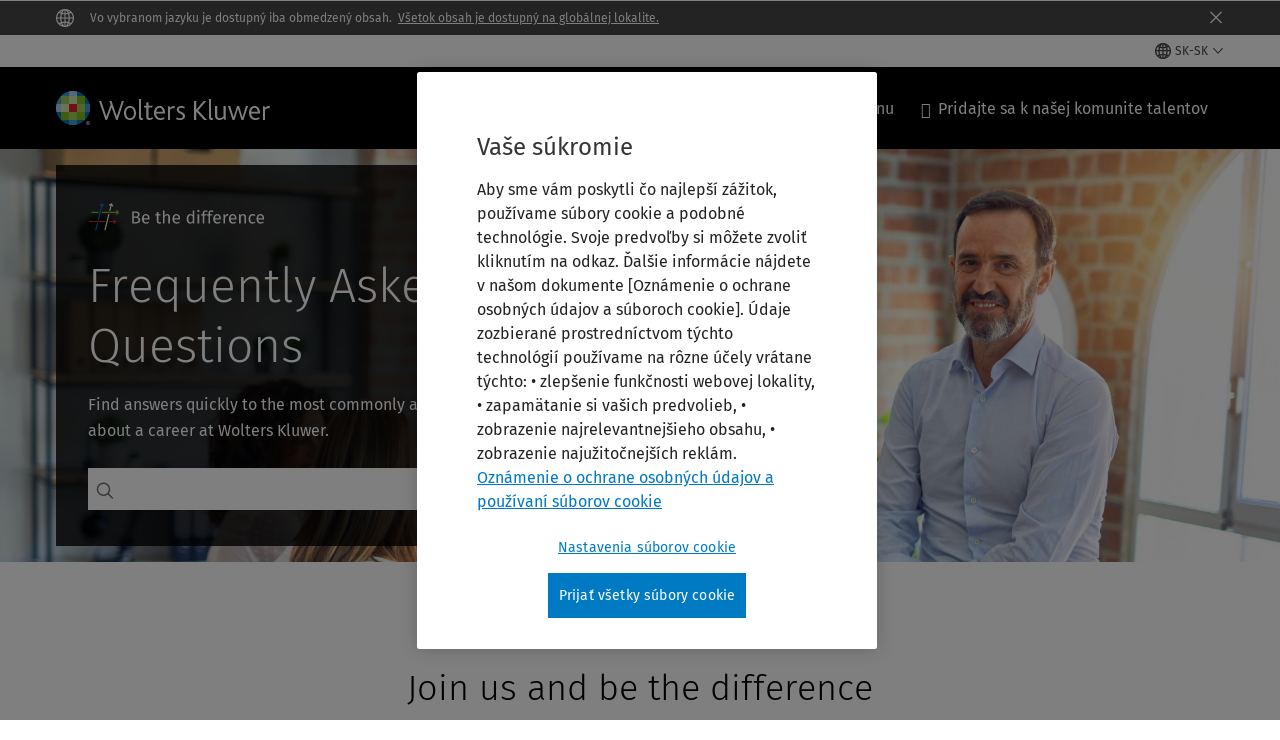

--- FILE ---
content_type: text/html; charset=utf-8
request_url: https://careers.wolterskluwer.com/sk-sk/take-the-next-step-in-your-job-search/faq
body_size: 12039
content:



<!DOCTYPE html>
<!--[if lt IE 7]>      <html class="no-js lt-ie9 lt-ie8 lt-ie7"> <![endif]-->
<!--[if IE 7]>         <html class="no-js lt-ie9 lt-ie8"> <![endif]-->
<!--[if IE 8]>         <html class="no-js lt-ie9"> <![endif]-->
<!--[if gt IE 8]><!-->
<html class="no-js" lang="sk-SK">
<!--<![endif]-->
<head>
    <!-- Load only critical fonts synchronusly -->
    <link rel="preload" as="font" href="/-/media/themes/wolterskluwer/oneweb/www/oneweb/fonts/wk-icons/wk-icons-open.woff" crossorigin />
    <link rel="preload" as="font" href="/-/media/themes/wolterskluwer/oneweb/www/oneweb/fonts/wk-icons/wk-icons-filled.woff" crossorigin />

    <!-- Load scripts asynchronusly -->
<script defer src="/-/media/themes/wolterskluwer/oneweb/www/oneweb/scripts/optimized-min.js?rev=79f3ad4d4634423c8593d02874e51e5f&t=20260111T073926Z&hash=1780A17E5A9549957A107DC7447DA211"></script>
    <!-- Load third party scripts asynchronusly -->

    <!-- Load all css files -->
<link rel="stylesheet" as="style"  href="/-/media/feature/experience%20accelerator/bootstrap%204/bootstrap%204/styles/optimized-min.css?rev=c22e259ea8a24a019821dc2e0c1139b2&t=20231129T105033Z&hash=E3F83863AC58D0F469E45354ED97148D" rel="stylesheet" /><link rel="stylesheet" as="style"  href="/-/media/base%20themes/custom%20oneweb%20theme/styles/optimized-min.css?rev=7f45f6a25f064bd7832b73b23bb09b2a&t=20220301T130343Z&hash=FDA11977EBB8D59C5EB0F1317DE0B1F6" rel="stylesheet" /><link rel="stylesheet" as="style"  href="/-/media/themes/wolterskluwer/oneweb/www/oneweb/styles/optimized-min.css?rev=91c275525e8648579b171a60cfcf1d86&t=20260108T123443Z&hash=18DA54AE9CC317D763AD26187F6D4B2F" rel="stylesheet" />
    
    
    

    <meta name="robots" content="noindex" />

    <script type="text/javascript">
        var queryString = window.location.search;
        var currentUrl = window.location.href;

        if ((queryString !== null && queryString !== undefined && queryString !== '') && queryString.indexOf("fallback=true") === -1) {
            queryString = queryString + "&fallback=true";
        }
        else {
            queryString = "?fallback=true";
        }
        var newUrl = currentUrl.split('?')[0] + queryString;

        var stateObject = { languageFallback: 'true' };

        // Use history.pushState() to add a new entry to the browser's history
        history.pushState(stateObject, document.title, newUrl);
    </script>


    <title>Wolters Kluwer Careers – Frequently Asked Questions | Wolters Kluwer</title>







<meta property="og:description"  content="Find answers quickly to the most commonly asked questions about a career at Wolters Kluwer."><meta property="og:image"  content="https://assets.contenthub.wolterskluwer.com/api/public/content/8803cd0eb9794191af323c0c75afd462?v=5c1e1079"><meta property="og:title"  content="Frequently Asked Questions"><meta property="og:url"  content="https://careers.wolterskluwer.com/sk-sk/take-the-next-step-in-your-job-search/faq">


<meta  name="description" content="What kind of jobs are available? Is Wolters Kluwer the kind of company where I can thrive? What benefits are on offer? Find the answers to these and other questions."><meta http-equiv="content-language" content="sk-sk"/>




<meta property="twitter:image"  content="https://assets.contenthub.wolterskluwer.com/api/public/content/8803cd0eb9794191af323c0c75afd462?v=5c1e1079"><meta property="twitter:description"  content="Find answers quickly to the most commonly asked questions about a career at Wolters Kluwer."><meta property="twitter:title"  content="Frequently Asked Questions"><meta property="twitter:card"  content="summary_large_image">

    <meta name="viewport" content="width=device-width, initial-scale=1, maximum-scale=5" />



<script>
    var wkPageData = window.wkPageData || {};
    wkPageData.page = {
          pageInfo:
          {
                  pageID: "{442DA1EA-E437-4955-8A28-DBAB94594E47}",
                  pageTitle: "Frequently Asked Questions",
                  pageCreationDate: "2025-09-15",
                  pageFirstPublishDate: "2024-07-03",
                  contentUpdateDate: "2025-09-15",
                  daysSincelLastEdit: "128"
          },

          category:
          {
                 businessUnit: "Corp" ,
                 division: "GBC" ,
                 allocatedBU: "Corp" ,
                 siteSection: "Take the next step in your job search" 
          },

         attributes:
         {
                 pageTemplate: "Careers Generic Page",
                 pageLanguage: "sk-sk"
         }
    };
</script>


        <link rel="alternate" hreflang="en" href="https://careers.wolterskluwer.com/en/take-the-next-step-in-your-job-search/faq" />
        <link rel="alternate" hreflang="fr-FR" href="https://careers.wolterskluwer.com/fr-fr/take-the-next-step-in-your-job-search/faq" />
        <link rel="alternate" hreflang="en-CA" href="https://careers.wolterskluwer.com/en-ca/take-the-next-step-in-your-job-search/faq" />
        <link rel="alternate" hreflang="de-DE" href="https://careers.wolterskluwer.com/de-de/take-the-next-step-in-your-job-search/faq" />
        <link rel="alternate" hreflang="nl-NL" href="https://careers.wolterskluwer.com/nl-nl/take-the-next-step-in-your-job-search/faq" />
        <link rel="alternate" hreflang="es-ES" href="https://careers.wolterskluwer.com/es-es/take-the-next-step-in-your-job-search/faq" />
        <link rel="alternate" hreflang="es" href="https://careers.wolterskluwer.com/es/take-the-next-step-in-your-job-search/faq" />
        <link rel="alternate" hreflang="fr-CA" href="https://careers.wolterskluwer.com/fr-ca/take-the-next-step-in-your-job-search/faq" />
        <link rel="alternate" hreflang="en-GB" href="https://careers.wolterskluwer.com/en-gb/take-the-next-step-in-your-job-search/faq" />
        <link rel="alternate" hreflang="nl-BE" href="https://careers.wolterskluwer.com/nl-be/take-the-next-step-in-your-job-search/faq" />
        <link rel="alternate" hreflang="en-IN" href="https://careers.wolterskluwer.com/en-in/take-the-next-step-in-your-job-search/faq" />
        <link rel="alternate" hreflang="it-IT" href="https://careers.wolterskluwer.com/it-it/take-the-next-step-in-your-job-search/faq" />
        <link rel="alternate" hreflang="fr-BE" href="https://careers.wolterskluwer.com/fr-be/take-the-next-step-in-your-job-search/faq" />
        <link rel="alternate" hreflang="x-default" href="https://careers.wolterskluwer.com/en/take-the-next-step-in-your-job-search/faq" />


<!-- Google Tag Manager --><script data-xp-off>(function(w,d,s,l,i){w[l]=w[l]||[];w[l].push({'gtm.start':new Date().getTime(),event:'gtm.js'});var f=d.getElementsByTagName(s)[0],j=d.createElement(s),dl=l!='dataLayer'?'&l='+l:'';j.async=true;j.src='https://www.googletagmanager.com/gtm.js?id='+i+dl;f.parentNode.insertBefore(j,f);})(window,document,'script','dataLayer','GTM-53VFLLN');</script><!-- End Google Tag Manager -->

<!-- OneTrust Cookies Consent Notice start for wolterskluwer.com -->
<script src="https://cdn.cookielaw.org/scripttemplates/otSDKStub.js" data-document-language="true" type="text/javascript" charset="UTF-8" data-domain-script="9ecb427c-f876-4779-aeff-62bba4f8889f" ></script>
<script type="text/javascript">
function OptanonWrapper() { }
</script>
<!-- OneTrust Cookies Consent Notice end for wolterskluwer.com -->

<!-- Custom JS for OneTrust  -->
<script type="text/javascript">
	function waitForCookieBanner(selector, callback){
	  var timesRun = 0;
	  var waitInterval = setInterval(function(){
		  timesRun += 1;
		  if(timesRun === 500){
			  clearInterval(waitInterval);
		  }
		  if(document.querySelector(selector)){
			  clearInterval(waitInterval);
			  callback();
		  }
	  }, 10);
	};
	window.addEventListener('load', () => {
		waitForCookieBanner("#onetrust-banner-sdk", function(){
			if(document.querySelector(".ot-sdk-container").offsetHeight>0){
				document.querySelector(".onetrust-pc-dark-filter").style ='display : block !important';
			};
			var closeButton = document.querySelector("#close-pc-btn-handler");
			closeButton.addEventListener('click',()=>{
				if(document.querySelector(".ot-sdk-container").offsetHeight>0){
					document.querySelector(".onetrust-pc-dark-filter").classList.add("ot-hide");
					document.querySelector(".onetrust-pc-dark-filter").classList.add("display-overlay");
				}
			});
			var allButtons = document.querySelectorAll("#onetrust-reject-all-handler,#onetrust-accept-btn-handler,#accept-recommended-btn-handler,.ot-pc-refuse-all-handler,.save-preference-btn-handler");
						allButtons.forEach((button)=>{
						button.addEventListener('click',()=>{
							document.querySelector(".onetrust-pc-dark-filter").classList.remove("display-overlay");
					});
				});
		});
	});
</script>
<!-- Site Name -->


<!-- Logos -->


<!-- Social Profile Links -->


<!-- Breadcrumbs -->
<script type="application/ld+json">{"@type":"BreadcrumbList","itemListElement":[{"position":1,"item":{"@id":"https://careers.wolterskluwer.com/sk-sk","name":"Budujte svoju kariéru v spoločnosti Wolters Kluwer"},"@type":"ListItem"},{"position":2,"item":{"@id":"https://careers.wolterskluwer.com/sk-sk/take-the-next-step-in-your-job-search","name":"Take the next step in your job search"},"@type":"ListItem"},{"position":3,"item":{"@id":"https://careers.wolterskluwer.com/sk-sk/take-the-next-step-in-your-job-search/faq","name":"FAQ"},"@type":"ListItem"}],"@context":"https://schema.org"}</script>

<!-- Page related info -->


<!-- Featured Video -->

<!-- Faq Page info -->


<!-- Video Carousel -->


<!-- Video -->


<!-- Profile Page Schema-->


<!-- Organization    -->


<!-- Potential Action    -->


<!-- Product Properties    -->





</head>
<body class="not-article-page default-device bodyclass" data-grecaptcha="6Lf6x-MUAAAAAATFy_Zy7Y9FezDcp0kmycrG1taQ">
    


<!-- Google Tag Manager (noscript) --><noscript data-xp-off><iframe src="https://www.googletagmanager.com/ns.html?id=GTM-53VFLLN" height="0" width="0" style="display:none;visibility:hidden"></iframe></noscript><!-- End Google Tag Manager (noscript) -->

   <script>
            // Get cookie function to check existing cookie name
            var getCookie = function(name) {
                var value = "; " + document.cookie;
                var parts = value.split("; " + name + "=");
                if (parts.length == 2) return parts.pop().split(";").shift();
            };
        	
          var urlComposer = function(lang) {
                var u = window.location;
                var path = u.pathname.replace(/(\/[a-z]{2}[-][a-zA-Z]{2})|(\/en$)|(en\/)/g, '');
                path = path.substr(0, 1) !== "/" ? "/"+path : path;
               return u.origin+lang+path;
            }
            
        
            function udtCookieboxClosed() {
                if (typeof udt !== "undefined") {
                    var consent = udt.Choices;
                    // Check for cookie presence
                    var cookieVal = getCookie('UserDataTrustConsent');        
                    
                }
            }
    </script>

<div class="site-name" data-site-name="careers"></div>
    
<!-- #wrapper -->
<div id="wrapper">
    <!-- #header -->
    <header>
        <div id="header" class="container-fluid">
            <div class="row">
<div class="component plain-html col-12">
    <div class="component-content">
    <div class="skip-to-nav-wrapper">
        <a class="skip-nav-link" href="#main-content" aria-label="Skip Header">Preskočiť navigáciu</a>
    </div>    </div>
</div>        <div id="alert-bar" class="alert-wrapper hide">
            <div>
                <div class="row"></div>
            </div>
            <div class="alert-bar language-alert true" role="alert">
                <div class="alert-bar-wrapper">
                            <img alt="alert-icon" src="https://assets.contenthub.wolterskluwer.com/api/public/content/f3d6188f99544aa9b6ed8cd95f76ffc4.svg?v=e6f18377" />
                    <div class="alert-title">
                        Vo vybranom jazyku je dostupný iba obmedzený obsah.&nbsp;<a href="/en">Všetok obsah je dostupný na globálnej lokalite.</a>
                    </div>
                    <button title="Close Button" class="close-alert" data-action="language">
                        <span class="sr-only">Close</span>
                    </button>
                </div>
            </div>
            <div>
                <div class="row"></div>
            </div>
        </div>



<div class="component row-splitter">
        <div class="container-fluid">
            <div >
                <div class="row">


<!--Placeholder for hat/breadcrumbs-->
<!-- Navigation Menu -->


    <div class="globalnavhat  section-nav-present">
        <div class="global-menu-trigger-wrapper">
            <button class="global-menu-toggle" data-open-label="Otvoriť glob&#225;lnu navig&#225;ciu" data-close-label="Zatvoriť glob&#225;lnu navig&#225;ciu"><span class="button-label">Otvoriť glob&#225;lnu navig&#225;ciu</span><i class="wk-icon-chevron-down" aria-hidden="true"></i></button>
            <div class="languageselector_wrapper">
                <div class="row">


    <div class="component language-selector-component">
        <div class="component-content">
                <button class="language-selector-button" aria-label="Select language and country" aria-haspopup="true" aria-expanded="false" aria-controls="language-selector"><i aria-hidden="true" title="globe" class="wk-icon-globe"></i>  <p class="current-language">SK-SK</p> <i class="wk-icon-chevron-down" aria-hidden="true"></i> </button>
                <div class="component tabs language-selector-modal" id="language-selector">
                    <div class="component-content">
                        <div class="language-selector-heading-text"></div>
                        <div class="tabs-inner">
                            <ul class="tabs-heading">
                                    <li tabindex="0">
                                        <div>
                                            <div class="row">
                                                <div class="component content">
                                                    <div class="component-content">
                                                        <div class="field-heading" data-dm-wk="tabshorizontal.button">
                                                            Severn&#225; a Južn&#225; Amerika
                                                        </div>
                                                    </div>
                                                </div>
                                            </div>
                                        </div>
                                    </li>
                                    <li tabindex="0">
                                        <div>
                                            <div class="row">
                                                <div class="component content">
                                                    <div class="component-content">
                                                        <div class="field-heading" data-dm-wk="tabshorizontal.button">
                                                            Eur&#243;pa
                                                        </div>
                                                    </div>
                                                </div>
                                            </div>
                                        </div>
                                    </li>
                                    <li tabindex="0">
                                        <div>
                                            <div class="row">
                                                <div class="component content">
                                                    <div class="component-content">
                                                        <div class="field-heading" data-dm-wk="tabshorizontal.button">
                                                            &#193;zia a Tichomorie
                                                        </div>
                                                    </div>
                                                </div>
                                            </div>
                                        </div>
                                    </li>
                            </ul>
                            <div class="tabs-container">
                                    <div class="tab">
                                        <div class="row">
                                            <div class="row component column-splitter">
                                                    <div class="col-12 col-md-3">
                                                        <div class="row">


<div class="component link-list">
    <div class="component-content">
        <h3 class="language-selector-modal__country-name">USA</h3>

            <div class="language-selector-modal__page">
                <span class="language-selector-modal__page-name">Domov:</span>
                <ul>

                        <li>
                            <div class="field-link">
                                    <a href="/en" data-variantfieldname="Link">Angličtina</a>
                            </div>
                        </li>
                </ul>
            </div>
            <div class="language-selector-modal__page">
                <span class="language-selector-modal__page-name">Aktu&#225;lna Str&#225;nka:</span>
                <ul>

                        <li>
                            <div class="field-link">
                                    <a href="/en/take-the-next-step-in-your-job-search/faq" data-variantfieldname="Link">Angličtina</a>
                            </div>
                        </li>
                </ul>
            </div>
    </div>
</div>
                                                        </div>
                                                    </div>
                                                    <div class="col-12 col-md-3">
                                                        <div class="row">


<div class="component link-list">
    <div class="component-content">
        <h3 class="language-selector-modal__country-name">Kanada</h3>

            <div class="language-selector-modal__page">
                <span class="language-selector-modal__page-name">Domov:</span>
                <ul>

                        <li>
                            <div class="field-link">
                                    <a href="/en-ca" data-variantfieldname="Link">Angličtina</a>
                            </div>
                        </li>
                        <li>
                            <div class="field-link">
                                    <a href="/fr-ca" data-variantfieldname="Link">Franc&#250;zština</a>
                            </div>
                        </li>
                </ul>
            </div>
            <div class="language-selector-modal__page">
                <span class="language-selector-modal__page-name">Aktu&#225;lna Str&#225;nka:</span>
                <ul>

                        <li>
                            <div class="field-link">
                                    <a href="/en-ca/take-the-next-step-in-your-job-search/faq" data-variantfieldname="Link">Angličtina</a>
                            </div>
                        </li>
                        <li>
                            <div class="field-link">
                                    <a href="/fr-ca/take-the-next-step-in-your-job-search/faq" data-variantfieldname="Link">Franc&#250;zština</a>
                            </div>
                        </li>
                </ul>
            </div>
    </div>
</div>
                                                        </div>
                                                    </div>
                                                    <div class="col-12 col-md-3">
                                                        <div class="row">


<div class="component link-list">
    <div class="component-content">
        <h3 class="language-selector-modal__country-name">Braz&#237;lia</h3>

            <div class="language-selector-modal__page">
                <span class="language-selector-modal__page-name">Domov:</span>
                <ul>

                        <li>
                            <div class="field-link">
                                    <a href="/pt-br" data-variantfieldname="Link">Portugalčina</a>
                            </div>
                        </li>
                </ul>
            </div>
    </div>
</div>
                                                        </div>
                                                    </div>
                                                    <div class="col-12 col-md-3">
                                                        <div class="row">


<div class="component link-list">
    <div class="component-content">
        <h3 class="language-selector-modal__country-name">Latinsk&#225; Amerika</h3>

            <div class="language-selector-modal__page">
                <span class="language-selector-modal__page-name">Domov:</span>
                <ul>

                        <li>
                            <div class="field-link">
                                    <a href="/es" data-variantfieldname="Link">Španielčina</a>
                            </div>
                        </li>
                </ul>
            </div>
            <div class="language-selector-modal__page">
                <span class="language-selector-modal__page-name">Aktu&#225;lna Str&#225;nka:</span>
                <ul>

                        <li>
                            <div class="field-link">
                                    <a href="/es/take-the-next-step-in-your-job-search/faq" data-variantfieldname="Link">Španielčina</a>
                            </div>
                        </li>
                </ul>
            </div>
    </div>
</div>
                                                        </div>
                                                    </div>
                                            </div>
                                        </div>
                                    </div>
                                    <div class="tab">
                                        <div class="row">
                                            <div class="row component column-splitter">
                                                    <div class="col-12 col-md-3">
                                                        <div class="row">


<div class="component link-list">
    <div class="component-content">
        <h3 class="language-selector-modal__country-name">Belgicko</h3>

            <div class="language-selector-modal__page">
                <span class="language-selector-modal__page-name">Domov:</span>
                <ul>

                        <li>
                            <div class="field-link">
                                    <a href="/nl-be" data-variantfieldname="Link">Holandčina</a>
                            </div>
                        </li>
                        <li>
                            <div class="field-link">
                                    <a href="/fr-be" data-variantfieldname="Link">Franc&#250;zština</a>
                            </div>
                        </li>
                </ul>
            </div>
            <div class="language-selector-modal__page">
                <span class="language-selector-modal__page-name">Aktu&#225;lna Str&#225;nka:</span>
                <ul>

                        <li>
                            <div class="field-link">
                                    <a href="/nl-be/take-the-next-step-in-your-job-search/faq" data-variantfieldname="Link">Holandčina</a>
                            </div>
                        </li>
                        <li>
                            <div class="field-link">
                                    <a href="/fr-be/take-the-next-step-in-your-job-search/faq" data-variantfieldname="Link">Franc&#250;zština</a>
                            </div>
                        </li>
                </ul>
            </div>
    </div>
</div>
                                                        </div>
                                                    </div>
                                                    <div class="col-12 col-md-3">
                                                        <div class="row">


<div class="component link-list">
    <div class="component-content">
        <h3 class="language-selector-modal__country-name">Česko</h3>

            <div class="language-selector-modal__page">
                <span class="language-selector-modal__page-name">Domov:</span>
                <ul>

                        <li>
                            <div class="field-link">
                                    <a href="/cs-cz" data-variantfieldname="Link">Čeština</a>
                            </div>
                        </li>
                </ul>
            </div>
    </div>
</div>
                                                        </div>
                                                    </div>
                                                    <div class="col-12 col-md-3">
                                                        <div class="row">


<div class="component link-list">
    <div class="component-content">
        <h3 class="language-selector-modal__country-name">Franc&#250;zsko</h3>

            <div class="language-selector-modal__page">
                <span class="language-selector-modal__page-name">Domov:</span>
                <ul>

                        <li>
                            <div class="field-link">
                                    <a href="/fr-fr" data-variantfieldname="Link">Franc&#250;zština</a>
                            </div>
                        </li>
                </ul>
            </div>
            <div class="language-selector-modal__page">
                <span class="language-selector-modal__page-name">Aktu&#225;lna Str&#225;nka:</span>
                <ul>

                        <li>
                            <div class="field-link">
                                    <a href="/fr-fr/take-the-next-step-in-your-job-search/faq" data-variantfieldname="Link">Franc&#250;zština</a>
                            </div>
                        </li>
                </ul>
            </div>
    </div>
</div>
                                                        </div>
                                                    </div>
                                                    <div class="col-12 col-md-3">
                                                        <div class="row">


<div class="component link-list">
    <div class="component-content">
        <h3 class="language-selector-modal__country-name">Nemecko</h3>

            <div class="language-selector-modal__page">
                <span class="language-selector-modal__page-name">Domov:</span>
                <ul>

                        <li>
                            <div class="field-link">
                                    <a href="/de-de" data-variantfieldname="Link">Nemčina</a>
                            </div>
                        </li>
                </ul>
            </div>
            <div class="language-selector-modal__page">
                <span class="language-selector-modal__page-name">Aktu&#225;lna Str&#225;nka:</span>
                <ul>

                        <li>
                            <div class="field-link">
                                    <a href="/de-de/take-the-next-step-in-your-job-search/faq" data-variantfieldname="Link">Nemčina</a>
                            </div>
                        </li>
                </ul>
            </div>
    </div>
</div>
                                                        </div>
                                                    </div>
                                                    <div class="col-12 col-md-3">
                                                        <div class="row">


<div class="component link-list">
    <div class="component-content">
        <h3 class="language-selector-modal__country-name">Maďarsko</h3>

            <div class="language-selector-modal__page">
                <span class="language-selector-modal__page-name">Domov:</span>
                <ul>

                        <li>
                            <div class="field-link">
                                    <a href="/hu-hu" data-variantfieldname="Link">Maďarčina</a>
                            </div>
                        </li>
                </ul>
            </div>
    </div>
</div>
                                                        </div>
                                                    </div>
                                                    <div class="col-12 col-md-3">
                                                        <div class="row">


<div class="component link-list">
    <div class="component-content">
        <h3 class="language-selector-modal__country-name">Taliansko</h3>

            <div class="language-selector-modal__page">
                <span class="language-selector-modal__page-name">Domov:</span>
                <ul>

                        <li>
                            <div class="field-link">
                                    <a href="/it-it" data-variantfieldname="Link">Taliančina</a>
                            </div>
                        </li>
                </ul>
            </div>
            <div class="language-selector-modal__page">
                <span class="language-selector-modal__page-name">Aktu&#225;lna Str&#225;nka:</span>
                <ul>

                        <li>
                            <div class="field-link">
                                    <a href="/it-it/take-the-next-step-in-your-job-search/faq" data-variantfieldname="Link">Taliančina</a>
                            </div>
                        </li>
                </ul>
            </div>
    </div>
</div>
                                                        </div>
                                                    </div>
                                                    <div class="col-12 col-md-3">
                                                        <div class="row">


<div class="component link-list">
    <div class="component-content">
        <h3 class="language-selector-modal__country-name">Holandsko</h3>

            <div class="language-selector-modal__page">
                <span class="language-selector-modal__page-name">Domov:</span>
                <ul>

                        <li>
                            <div class="field-link">
                                    <a href="/nl-nl" data-variantfieldname="Link">Holandčina</a>
                            </div>
                        </li>
                </ul>
            </div>
            <div class="language-selector-modal__page">
                <span class="language-selector-modal__page-name">Aktu&#225;lna Str&#225;nka:</span>
                <ul>

                        <li>
                            <div class="field-link">
                                    <a href="/nl-nl/take-the-next-step-in-your-job-search/faq" data-variantfieldname="Link">Holandčina</a>
                            </div>
                        </li>
                </ul>
            </div>
    </div>
</div>
                                                        </div>
                                                    </div>
                                                    <div class="col-12 col-md-3">
                                                        <div class="row">


<div class="component link-list">
    <div class="component-content">
        <h3 class="language-selector-modal__country-name">Poľsko</h3>

            <div class="language-selector-modal__page">
                <span class="language-selector-modal__page-name">Domov:</span>
                <ul>

                        <li>
                            <div class="field-link">
                                    <a href="/pl-pl" data-variantfieldname="Link">Poľština</a>
                            </div>
                        </li>
                </ul>
            </div>
    </div>
</div>
                                                        </div>
                                                    </div>
                                                    <div class="col-12 col-md-3">
                                                        <div class="row">


<div class="component link-list">
    <div class="component-content">
        <h3 class="language-selector-modal__country-name">Rumunsko</h3>

            <div class="language-selector-modal__page">
                <span class="language-selector-modal__page-name">Domov:</span>
                <ul>

                        <li>
                            <div class="field-link">
                                    <a href="/ro-ro" data-variantfieldname="Link">Rumunčina</a>
                            </div>
                        </li>
                </ul>
            </div>
    </div>
</div>
                                                        </div>
                                                    </div>
                                                    <div class="col-12 col-md-3">
                                                        <div class="row">


<div class="component link-list">
    <div class="component-content">
        <h3 class="language-selector-modal__country-name">Slovensko</h3>

            <div class="language-selector-modal__page">
                <span class="language-selector-modal__page-name">Domov:</span>
                <ul>

                        <li>
                            <div class="field-link">
                                    <a href="/sk-sk" data-variantfieldname="Link">Slovenčina</a>
                            </div>
                        </li>
                </ul>
            </div>
    </div>
</div>
                                                        </div>
                                                    </div>
                                                    <div class="col-12 col-md-3">
                                                        <div class="row">


<div class="component link-list">
    <div class="component-content">
        <h3 class="language-selector-modal__country-name">Španielsko</h3>

            <div class="language-selector-modal__page">
                <span class="language-selector-modal__page-name">Domov:</span>
                <ul>

                        <li>
                            <div class="field-link">
                                    <a href="/es-es" data-variantfieldname="Link">Španielčina</a>
                            </div>
                        </li>
                </ul>
            </div>
            <div class="language-selector-modal__page">
                <span class="language-selector-modal__page-name">Aktu&#225;lna Str&#225;nka:</span>
                <ul>

                        <li>
                            <div class="field-link">
                                    <a href="/es-es/take-the-next-step-in-your-job-search/faq" data-variantfieldname="Link">Španielčina</a>
                            </div>
                        </li>
                </ul>
            </div>
    </div>
</div>
                                                        </div>
                                                    </div>
                                                    <div class="col-12 col-md-3">
                                                        <div class="row">


<div class="component link-list">
    <div class="component-content">
        <h3 class="language-selector-modal__country-name">Spojen&#233; kr&#225;ľovstvo</h3>

            <div class="language-selector-modal__page">
                <span class="language-selector-modal__page-name">Domov:</span>
                <ul>

                        <li>
                            <div class="field-link">
                                    <a href="/en-gb" data-variantfieldname="Link">Angličtina</a>
                            </div>
                        </li>
                </ul>
            </div>
            <div class="language-selector-modal__page">
                <span class="language-selector-modal__page-name">Aktu&#225;lna Str&#225;nka:</span>
                <ul>

                        <li>
                            <div class="field-link">
                                    <a href="/en-gb/take-the-next-step-in-your-job-search/faq" data-variantfieldname="Link">Angličtina</a>
                            </div>
                        </li>
                </ul>
            </div>
    </div>
</div>
                                                        </div>
                                                    </div>
                                            </div>
                                        </div>
                                    </div>
                                    <div class="tab">
                                        <div class="row">
                                            <div class="row component column-splitter">
                                                    <div class="col-12 col-md-3">
                                                        <div class="row">


<div class="component link-list">
    <div class="component-content">
        <h3 class="language-selector-modal__country-name">Č&#237;na</h3>

            <div class="language-selector-modal__page">
                <span class="language-selector-modal__page-name">Domov:</span>
                <ul>

                        <li>
                            <div class="field-link">
                                    <a href="https://www.wolterskluwer.cn/careers" data-variantfieldname="Link" target="_blank" rel="noopener noreferrer">Zjednodušen&#225; Č&#237;nština</a>
                            </div>
                        </li>
                </ul>
            </div>
    </div>
</div>
                                                        </div>
                                                    </div>
                                                    <div class="col-12 col-md-3">
                                                        <div class="row">


<div class="component link-list">
    <div class="component-content">
        <h3 class="language-selector-modal__country-name">Japonsko</h3>

            <div class="language-selector-modal__page">
                <span class="language-selector-modal__page-name">Domov:</span>
                <ul>

                        <li>
                            <div class="field-link">
                                    <a href="/ja-jp" data-variantfieldname="Link">Japončina</a>
                            </div>
                        </li>
                </ul>
            </div>
    </div>
</div>
                                                        </div>
                                                    </div>
                                                    <div class="col-12 col-md-3">
                                                        <div class="row">


<div class="component link-list">
    <div class="component-content">
        <h3 class="language-selector-modal__country-name">India</h3>

            <div class="language-selector-modal__page">
                <span class="language-selector-modal__page-name">Domov:</span>
                <ul>

                        <li>
                            <div class="field-link">
                                    <a href="/en-in" data-variantfieldname="Link">Angličtina</a>
                            </div>
                        </li>
                </ul>
            </div>
            <div class="language-selector-modal__page">
                <span class="language-selector-modal__page-name">Aktu&#225;lna Str&#225;nka:</span>
                <ul>

                        <li>
                            <div class="field-link">
                                    <a href="/en-in/take-the-next-step-in-your-job-search/faq" data-variantfieldname="Link">Angličtina</a>
                            </div>
                        </li>
                </ul>
            </div>
    </div>
</div>
                                                        </div>
                                                    </div>
                                            </div>
                                        </div>
                                    </div>
                            </div>
                        </div>
                    </div>
                </div>
        </div>
    </div>
</div>
            </div>
        </div>
    </div>

<nav class="section-nav-present" aria-label="Wolters Kluwer Navigation" id="globalNav">
    <div class="ow-global-nav-container">
        <div class="ow-global-nav-wrapper">
            <div>
                <div class="row">
<div class="component image file-type-icon-media-link col-12 header-logo">
    <div class="component-content">
<a title="Logo" href="https://www.wolterskluwer.com/sk-sk"><picture title="Wolters Kluwer Logo"><source srcset="https://cdn.wolterskluwer.io/wk/jumpstart-v3-assets/0.x.x/logo/medium.svg" media="(max-width:991px)" width="161px" height="26px"></source><source srcset="https://cdn.wolterskluwer.io/wk/jumpstart-v3-assets/0.x.x/logo/medium.svg" media="(max-width:1199px)" width="161px" height="26px"></source><source srcset="https://cdn.wolterskluwer.io/wk/jumpstart-v3-assets/0.x.x/logo/large.svg" media="(min-width:1200px) and (max-width:1599px)" width="161px" height="26px"></source><img src="https://cdn.wolterskluwer.io/wk/jumpstart-v3-assets/0.x.x/logo/large.svg" alt="Wolters Kluwer Logo" width="214px" height="34px" /></picture></a>    </div>
</div>
</div>
            </div>
            <div class="ow-global-nav-main" id="Main-Menu">
                <ul class="ow-global-nav-list-level-1">
                </ul>
            </div>
            <div class="search_and_languageselector_wrapper">
                <div class="row">


    <div class="component language-selector-component">
        <div class="component-content">
                <button class="language-selector-button" aria-label="Select language and country" aria-haspopup="true" aria-expanded="false" aria-controls="language-selector"><i aria-hidden="true" title="globe" class="wk-icon-globe"></i>  <p class="current-language">SK-SK</p> <i class="wk-icon-chevron-down" aria-hidden="true"></i> </button>
                <div class="component tabs language-selector-modal" id="language-selector">
                    <div class="component-content">
                        <div class="language-selector-heading-text"></div>
                        <div class="tabs-inner">
                            <ul class="tabs-heading">
                                    <li tabindex="0">
                                        <div>
                                            <div class="row">
                                                <div class="component content">
                                                    <div class="component-content">
                                                        <div class="field-heading" data-dm-wk="tabshorizontal.button">
                                                            Severn&#225; a Južn&#225; Amerika
                                                        </div>
                                                    </div>
                                                </div>
                                            </div>
                                        </div>
                                    </li>
                                    <li tabindex="0">
                                        <div>
                                            <div class="row">
                                                <div class="component content">
                                                    <div class="component-content">
                                                        <div class="field-heading" data-dm-wk="tabshorizontal.button">
                                                            Eur&#243;pa
                                                        </div>
                                                    </div>
                                                </div>
                                            </div>
                                        </div>
                                    </li>
                                    <li tabindex="0">
                                        <div>
                                            <div class="row">
                                                <div class="component content">
                                                    <div class="component-content">
                                                        <div class="field-heading" data-dm-wk="tabshorizontal.button">
                                                            &#193;zia a Tichomorie
                                                        </div>
                                                    </div>
                                                </div>
                                            </div>
                                        </div>
                                    </li>
                            </ul>
                            <div class="tabs-container">
                                    <div class="tab">
                                        <div class="row">
                                            <div class="row component column-splitter">
                                                    <div class="col-12 col-md-3">
                                                        <div class="row">


<div class="component link-list">
    <div class="component-content">
        <h3 class="language-selector-modal__country-name">USA</h3>

            <div class="language-selector-modal__page">
                <span class="language-selector-modal__page-name">Domov:</span>
                <ul>

                        <li>
                            <div class="field-link">
                                    <a href="/en" data-variantfieldname="Link">Angličtina</a>
                            </div>
                        </li>
                </ul>
            </div>
            <div class="language-selector-modal__page">
                <span class="language-selector-modal__page-name">Aktu&#225;lna Str&#225;nka:</span>
                <ul>

                        <li>
                            <div class="field-link">
                                    <a href="/en/take-the-next-step-in-your-job-search/faq" data-variantfieldname="Link">Angličtina</a>
                            </div>
                        </li>
                </ul>
            </div>
    </div>
</div>
                                                        </div>
                                                    </div>
                                                    <div class="col-12 col-md-3">
                                                        <div class="row">


<div class="component link-list">
    <div class="component-content">
        <h3 class="language-selector-modal__country-name">Kanada</h3>

            <div class="language-selector-modal__page">
                <span class="language-selector-modal__page-name">Domov:</span>
                <ul>

                        <li>
                            <div class="field-link">
                                    <a href="/en-ca" data-variantfieldname="Link">Angličtina</a>
                            </div>
                        </li>
                        <li>
                            <div class="field-link">
                                    <a href="/fr-ca" data-variantfieldname="Link">Franc&#250;zština</a>
                            </div>
                        </li>
                </ul>
            </div>
            <div class="language-selector-modal__page">
                <span class="language-selector-modal__page-name">Aktu&#225;lna Str&#225;nka:</span>
                <ul>

                        <li>
                            <div class="field-link">
                                    <a href="/en-ca/take-the-next-step-in-your-job-search/faq" data-variantfieldname="Link">Angličtina</a>
                            </div>
                        </li>
                        <li>
                            <div class="field-link">
                                    <a href="/fr-ca/take-the-next-step-in-your-job-search/faq" data-variantfieldname="Link">Franc&#250;zština</a>
                            </div>
                        </li>
                </ul>
            </div>
    </div>
</div>
                                                        </div>
                                                    </div>
                                                    <div class="col-12 col-md-3">
                                                        <div class="row">


<div class="component link-list">
    <div class="component-content">
        <h3 class="language-selector-modal__country-name">Braz&#237;lia</h3>

            <div class="language-selector-modal__page">
                <span class="language-selector-modal__page-name">Domov:</span>
                <ul>

                        <li>
                            <div class="field-link">
                                    <a href="/pt-br" data-variantfieldname="Link">Portugalčina</a>
                            </div>
                        </li>
                </ul>
            </div>
    </div>
</div>
                                                        </div>
                                                    </div>
                                                    <div class="col-12 col-md-3">
                                                        <div class="row">


<div class="component link-list">
    <div class="component-content">
        <h3 class="language-selector-modal__country-name">Latinsk&#225; Amerika</h3>

            <div class="language-selector-modal__page">
                <span class="language-selector-modal__page-name">Domov:</span>
                <ul>

                        <li>
                            <div class="field-link">
                                    <a href="/es" data-variantfieldname="Link">Španielčina</a>
                            </div>
                        </li>
                </ul>
            </div>
            <div class="language-selector-modal__page">
                <span class="language-selector-modal__page-name">Aktu&#225;lna Str&#225;nka:</span>
                <ul>

                        <li>
                            <div class="field-link">
                                    <a href="/es/take-the-next-step-in-your-job-search/faq" data-variantfieldname="Link">Španielčina</a>
                            </div>
                        </li>
                </ul>
            </div>
    </div>
</div>
                                                        </div>
                                                    </div>
                                            </div>
                                        </div>
                                    </div>
                                    <div class="tab">
                                        <div class="row">
                                            <div class="row component column-splitter">
                                                    <div class="col-12 col-md-3">
                                                        <div class="row">


<div class="component link-list">
    <div class="component-content">
        <h3 class="language-selector-modal__country-name">Belgicko</h3>

            <div class="language-selector-modal__page">
                <span class="language-selector-modal__page-name">Domov:</span>
                <ul>

                        <li>
                            <div class="field-link">
                                    <a href="/nl-be" data-variantfieldname="Link">Holandčina</a>
                            </div>
                        </li>
                        <li>
                            <div class="field-link">
                                    <a href="/fr-be" data-variantfieldname="Link">Franc&#250;zština</a>
                            </div>
                        </li>
                </ul>
            </div>
            <div class="language-selector-modal__page">
                <span class="language-selector-modal__page-name">Aktu&#225;lna Str&#225;nka:</span>
                <ul>

                        <li>
                            <div class="field-link">
                                    <a href="/nl-be/take-the-next-step-in-your-job-search/faq" data-variantfieldname="Link">Holandčina</a>
                            </div>
                        </li>
                        <li>
                            <div class="field-link">
                                    <a href="/fr-be/take-the-next-step-in-your-job-search/faq" data-variantfieldname="Link">Franc&#250;zština</a>
                            </div>
                        </li>
                </ul>
            </div>
    </div>
</div>
                                                        </div>
                                                    </div>
                                                    <div class="col-12 col-md-3">
                                                        <div class="row">


<div class="component link-list">
    <div class="component-content">
        <h3 class="language-selector-modal__country-name">Česko</h3>

            <div class="language-selector-modal__page">
                <span class="language-selector-modal__page-name">Domov:</span>
                <ul>

                        <li>
                            <div class="field-link">
                                    <a href="/cs-cz" data-variantfieldname="Link">Čeština</a>
                            </div>
                        </li>
                </ul>
            </div>
    </div>
</div>
                                                        </div>
                                                    </div>
                                                    <div class="col-12 col-md-3">
                                                        <div class="row">


<div class="component link-list">
    <div class="component-content">
        <h3 class="language-selector-modal__country-name">Franc&#250;zsko</h3>

            <div class="language-selector-modal__page">
                <span class="language-selector-modal__page-name">Domov:</span>
                <ul>

                        <li>
                            <div class="field-link">
                                    <a href="/fr-fr" data-variantfieldname="Link">Franc&#250;zština</a>
                            </div>
                        </li>
                </ul>
            </div>
            <div class="language-selector-modal__page">
                <span class="language-selector-modal__page-name">Aktu&#225;lna Str&#225;nka:</span>
                <ul>

                        <li>
                            <div class="field-link">
                                    <a href="/fr-fr/take-the-next-step-in-your-job-search/faq" data-variantfieldname="Link">Franc&#250;zština</a>
                            </div>
                        </li>
                </ul>
            </div>
    </div>
</div>
                                                        </div>
                                                    </div>
                                                    <div class="col-12 col-md-3">
                                                        <div class="row">


<div class="component link-list">
    <div class="component-content">
        <h3 class="language-selector-modal__country-name">Nemecko</h3>

            <div class="language-selector-modal__page">
                <span class="language-selector-modal__page-name">Domov:</span>
                <ul>

                        <li>
                            <div class="field-link">
                                    <a href="/de-de" data-variantfieldname="Link">Nemčina</a>
                            </div>
                        </li>
                </ul>
            </div>
            <div class="language-selector-modal__page">
                <span class="language-selector-modal__page-name">Aktu&#225;lna Str&#225;nka:</span>
                <ul>

                        <li>
                            <div class="field-link">
                                    <a href="/de-de/take-the-next-step-in-your-job-search/faq" data-variantfieldname="Link">Nemčina</a>
                            </div>
                        </li>
                </ul>
            </div>
    </div>
</div>
                                                        </div>
                                                    </div>
                                                    <div class="col-12 col-md-3">
                                                        <div class="row">


<div class="component link-list">
    <div class="component-content">
        <h3 class="language-selector-modal__country-name">Maďarsko</h3>

            <div class="language-selector-modal__page">
                <span class="language-selector-modal__page-name">Domov:</span>
                <ul>

                        <li>
                            <div class="field-link">
                                    <a href="/hu-hu" data-variantfieldname="Link">Maďarčina</a>
                            </div>
                        </li>
                </ul>
            </div>
    </div>
</div>
                                                        </div>
                                                    </div>
                                                    <div class="col-12 col-md-3">
                                                        <div class="row">


<div class="component link-list">
    <div class="component-content">
        <h3 class="language-selector-modal__country-name">Taliansko</h3>

            <div class="language-selector-modal__page">
                <span class="language-selector-modal__page-name">Domov:</span>
                <ul>

                        <li>
                            <div class="field-link">
                                    <a href="/it-it" data-variantfieldname="Link">Taliančina</a>
                            </div>
                        </li>
                </ul>
            </div>
            <div class="language-selector-modal__page">
                <span class="language-selector-modal__page-name">Aktu&#225;lna Str&#225;nka:</span>
                <ul>

                        <li>
                            <div class="field-link">
                                    <a href="/it-it/take-the-next-step-in-your-job-search/faq" data-variantfieldname="Link">Taliančina</a>
                            </div>
                        </li>
                </ul>
            </div>
    </div>
</div>
                                                        </div>
                                                    </div>
                                                    <div class="col-12 col-md-3">
                                                        <div class="row">


<div class="component link-list">
    <div class="component-content">
        <h3 class="language-selector-modal__country-name">Holandsko</h3>

            <div class="language-selector-modal__page">
                <span class="language-selector-modal__page-name">Domov:</span>
                <ul>

                        <li>
                            <div class="field-link">
                                    <a href="/nl-nl" data-variantfieldname="Link">Holandčina</a>
                            </div>
                        </li>
                </ul>
            </div>
            <div class="language-selector-modal__page">
                <span class="language-selector-modal__page-name">Aktu&#225;lna Str&#225;nka:</span>
                <ul>

                        <li>
                            <div class="field-link">
                                    <a href="/nl-nl/take-the-next-step-in-your-job-search/faq" data-variantfieldname="Link">Holandčina</a>
                            </div>
                        </li>
                </ul>
            </div>
    </div>
</div>
                                                        </div>
                                                    </div>
                                                    <div class="col-12 col-md-3">
                                                        <div class="row">


<div class="component link-list">
    <div class="component-content">
        <h3 class="language-selector-modal__country-name">Poľsko</h3>

            <div class="language-selector-modal__page">
                <span class="language-selector-modal__page-name">Domov:</span>
                <ul>

                        <li>
                            <div class="field-link">
                                    <a href="/pl-pl" data-variantfieldname="Link">Poľština</a>
                            </div>
                        </li>
                </ul>
            </div>
    </div>
</div>
                                                        </div>
                                                    </div>
                                                    <div class="col-12 col-md-3">
                                                        <div class="row">


<div class="component link-list">
    <div class="component-content">
        <h3 class="language-selector-modal__country-name">Rumunsko</h3>

            <div class="language-selector-modal__page">
                <span class="language-selector-modal__page-name">Domov:</span>
                <ul>

                        <li>
                            <div class="field-link">
                                    <a href="/ro-ro" data-variantfieldname="Link">Rumunčina</a>
                            </div>
                        </li>
                </ul>
            </div>
    </div>
</div>
                                                        </div>
                                                    </div>
                                                    <div class="col-12 col-md-3">
                                                        <div class="row">


<div class="component link-list">
    <div class="component-content">
        <h3 class="language-selector-modal__country-name">Slovensko</h3>

            <div class="language-selector-modal__page">
                <span class="language-selector-modal__page-name">Domov:</span>
                <ul>

                        <li>
                            <div class="field-link">
                                    <a href="/sk-sk" data-variantfieldname="Link">Slovenčina</a>
                            </div>
                        </li>
                </ul>
            </div>
    </div>
</div>
                                                        </div>
                                                    </div>
                                                    <div class="col-12 col-md-3">
                                                        <div class="row">


<div class="component link-list">
    <div class="component-content">
        <h3 class="language-selector-modal__country-name">Španielsko</h3>

            <div class="language-selector-modal__page">
                <span class="language-selector-modal__page-name">Domov:</span>
                <ul>

                        <li>
                            <div class="field-link">
                                    <a href="/es-es" data-variantfieldname="Link">Španielčina</a>
                            </div>
                        </li>
                </ul>
            </div>
            <div class="language-selector-modal__page">
                <span class="language-selector-modal__page-name">Aktu&#225;lna Str&#225;nka:</span>
                <ul>

                        <li>
                            <div class="field-link">
                                    <a href="/es-es/take-the-next-step-in-your-job-search/faq" data-variantfieldname="Link">Španielčina</a>
                            </div>
                        </li>
                </ul>
            </div>
    </div>
</div>
                                                        </div>
                                                    </div>
                                                    <div class="col-12 col-md-3">
                                                        <div class="row">


<div class="component link-list">
    <div class="component-content">
        <h3 class="language-selector-modal__country-name">Spojen&#233; kr&#225;ľovstvo</h3>

            <div class="language-selector-modal__page">
                <span class="language-selector-modal__page-name">Domov:</span>
                <ul>

                        <li>
                            <div class="field-link">
                                    <a href="/en-gb" data-variantfieldname="Link">Angličtina</a>
                            </div>
                        </li>
                </ul>
            </div>
            <div class="language-selector-modal__page">
                <span class="language-selector-modal__page-name">Aktu&#225;lna Str&#225;nka:</span>
                <ul>

                        <li>
                            <div class="field-link">
                                    <a href="/en-gb/take-the-next-step-in-your-job-search/faq" data-variantfieldname="Link">Angličtina</a>
                            </div>
                        </li>
                </ul>
            </div>
    </div>
</div>
                                                        </div>
                                                    </div>
                                            </div>
                                        </div>
                                    </div>
                                    <div class="tab">
                                        <div class="row">
                                            <div class="row component column-splitter">
                                                    <div class="col-12 col-md-3">
                                                        <div class="row">


<div class="component link-list">
    <div class="component-content">
        <h3 class="language-selector-modal__country-name">Č&#237;na</h3>

            <div class="language-selector-modal__page">
                <span class="language-selector-modal__page-name">Domov:</span>
                <ul>

                        <li>
                            <div class="field-link">
                                    <a href="https://www.wolterskluwer.cn/careers" data-variantfieldname="Link" target="_blank" rel="noopener noreferrer">Zjednodušen&#225; Č&#237;nština</a>
                            </div>
                        </li>
                </ul>
            </div>
    </div>
</div>
                                                        </div>
                                                    </div>
                                                    <div class="col-12 col-md-3">
                                                        <div class="row">


<div class="component link-list">
    <div class="component-content">
        <h3 class="language-selector-modal__country-name">Japonsko</h3>

            <div class="language-selector-modal__page">
                <span class="language-selector-modal__page-name">Domov:</span>
                <ul>

                        <li>
                            <div class="field-link">
                                    <a href="/ja-jp" data-variantfieldname="Link">Japončina</a>
                            </div>
                        </li>
                </ul>
            </div>
    </div>
</div>
                                                        </div>
                                                    </div>
                                                    <div class="col-12 col-md-3">
                                                        <div class="row">


<div class="component link-list">
    <div class="component-content">
        <h3 class="language-selector-modal__country-name">India</h3>

            <div class="language-selector-modal__page">
                <span class="language-selector-modal__page-name">Domov:</span>
                <ul>

                        <li>
                            <div class="field-link">
                                    <a href="/en-in" data-variantfieldname="Link">Angličtina</a>
                            </div>
                        </li>
                </ul>
            </div>
            <div class="language-selector-modal__page">
                <span class="language-selector-modal__page-name">Aktu&#225;lna Str&#225;nka:</span>
                <ul>

                        <li>
                            <div class="field-link">
                                    <a href="/en-in/take-the-next-step-in-your-job-search/faq" data-variantfieldname="Link">Angličtina</a>
                            </div>
                        </li>
                </ul>
            </div>
    </div>
</div>
                                                        </div>
                                                    </div>
                                            </div>
                                        </div>
                                    </div>
                            </div>
                        </div>
                    </div>
                </div>
        </div>
    </div>
</div>
                <div class="globalnav_hamburger_button_wrapper">
                    <button class="globalnav_hamburger_button" aria-label="Toggle main menu" aria-haspopup="true" aria-expanded="false" aria-controls="Main-Menu"><i aria-hidden="true" class="menu-icon wk-icon-menu"></i></button>
                </div>
            </div>
        </div>
    </div>
</nav>
<div class="global-nav-overlay" aria-hidden="false"></div>
</div>
            </div>
        </div>
        <div class="container-fluid">
            <div >
                <div class="row">

<div id="secondary-nav-anchor"></div>
<nav class="ow-section-navigation" aria-label="Section Navigation">
    <div class="ow-section-nav-container">
        <div class="ow-section-nav-wrapper">
            <div class="ow-section-nav-main">
<a href="https://www.wolterskluwer.com/sk-sk"><div class="master-logo-wrapper"><img src="https://cdn.wolterskluwer.io/wk/jumpstart-v3-assets/0.x.x/logo/white-large.svg" alt="Wolters Kluwer Homepage" width="202px" height="34px" /></div></a>
                <div class="ow-section-solution-container">

                    <button class="ow-section-solution-menu-button" type="button" aria-haspopup="true" aria-expanded="false" aria-controls="Main-Menu">
                        <span class="sr-only">Kari&#233;ra v spoločnosti Wolters Kluwer</span>
                        <span class="arrow-label openLabel">Open Menu</span>
                        <span class="arrow-label closeLabel">Close Menu</span>
                        <span aria-hidden="true" class="menu-icon wk-icon-menu"></span>
                    </button>
                </div>
            </div>
            <div class="ow-section-nav-solution-menu" id="Main-Menu">
                <div class="ow-section-nav-solution-menu-container">

                    <ul class="ow-section-nav-list">
                        <li class="ow-section-nav-list-item">
                            <a class="ow-section-nav-link"  href="/sk-sk" target="">
                                Kari&#233;ra v spoločnosti Wolters Kluwer
                            </a>
                        </li>
                        
                        <li class="ow-section-nav-list-item">
                            <a class="ow-section-nav-link "  href="/sk-sk/technology" target="">Technol&#243;gia</a>
                        </li>
                        <li class="ow-section-nav-list-item">
                            <a class="ow-section-nav-link "  href="/sk-sk/students" target="">Študenti</a>
                        </li>
                        <li class="ow-section-nav-list-item">
                            <a class="ow-section-nav-link "  href="/sk-sk/recent-grads" target="">S&#250;časn&#237; absolventi</a>
                        </li>
                        <li class="ow-section-nav-list-item">
                            <a class="ow-section-nav-link "  href="/sk-sk/experienced-professionals" target="">Sk&#250;sen&#237; odborn&#237;ci</a>
                        </li>
                        <li class="ow-section-nav-list-item">
                            <a class="ow-section-nav-link "  href="#Awards" target="">Ocenenia</a>
                        </li>
                    </ul>
                </div>

                <div class="ow-section-nav-optional">
                    <span class="navDivider" aria-hidden="false"></span>
                    <ul class="ow-section-nav-optional-list">
                        <li class="ow-section-nav-optional-list-item">
                            <a class="ow-section-nav-optional-link"  href="https://wk.wd3.myworkdayjobs.com/en-US/External/introduceYourself" target="_blank">
                                <span aria-hidden="true" class="ow-section-icon wk-icon-filled-users"></span>
                                <span class="ow-section-nav-optional-link-text">Pridajte sa k našej komunite talentov</span>
                            </a>
                        </li>
                                            </ul>


                    <div class="row"></div>
                </div>

            </div>
        </div>
    </div>
</nav>
</div>
            </div>
        </div>
        <div class="container-fluid">
            <div >
                <div class="row"></div>
            </div>
        </div>
        <div class=" placeholder-gap container-fluid">
            <div >
                <div class="row">    <div class="component careers-full-hero full-hero-with-search full-hero-dark-overlay col-12" data-dm-wk="search-careers.component">
        <div class="component-content full-bleed">
<div class="careers-full-hero__image field-image"><image src="https://assets.contenthub.wolterskluwer.com/api/public/content/2340509-wolters-kluwer-careers-frequently-asked-questions-5494afb1bb?v=1b4f6d7a" srcset="https://assets.contenthub.wolterskluwer.com/api/public/content/2340509-wolters-kluwer-careers-frequently-asked-questions-5494afb1bb?v=1b4f6d7a&amp;t=w320l 320w,https://assets.contenthub.wolterskluwer.com/api/public/content/2340509-wolters-kluwer-careers-frequently-asked-questions-5494afb1bb?v=1b4f6d7a&amp;t=w480l 480w,https://assets.contenthub.wolterskluwer.com/api/public/content/2340509-wolters-kluwer-careers-frequently-asked-questions-5494afb1bb?v=1b4f6d7a&amp;t=w800l 800w,https://assets.contenthub.wolterskluwer.com/api/public/content/2340509-wolters-kluwer-careers-frequently-asked-questions-5494afb1bb?v=1b4f6d7a&amp;t=w1200l 1200w,https://assets.contenthub.wolterskluwer.com/api/public/content/2340509-wolters-kluwer-careers-frequently-asked-questions-5494afb1bb?v=1b4f6d7a&amp;t=Original 3000w" width="3840" loading="lazy" data-variantitemid="{0A9FC045-4D7D-41E6-AE16-F89C935EBF87}" stylelabs-content-type="Image" alt="Wolters Kluwer Careers – Frequently Asked Questions" sizes="(max-width:539px)539px, (max-width:767px)767px, (max-width:991px)991px,(max-width:1199px)1199px,(max-width:1440px)1440px,1920px" format="" thumbnailsrc="https://contenthub.wolterskluwer.com/api/gateway/2340509/thumbnail" height="1440" stylelabs-content-id="2340509" data-variantfieldname="Image" /></div><div class="careers-full-hero__wrapper"><div class="careers-full-hero__text"><image src="https://assets.contenthub.wolterskluwer.com/api/public/content/2344645-be-the-difference-hashtag-3d427bf832?v=2a945a2e" width="244" data-variantitemid="{0A9FC045-4D7D-41E6-AE16-F89C935EBF87}" stylelabs-content-type="Image" alt="Be the difference hashtag" format="" thumbnailsrc="https://contenthub.wolterskluwer.com/api/gateway/2344645/thumbnail" height="44" stylelabs-content-id="2344645" data-variantfieldname="TagLineImage" /><h1 class="careers-full-hero__title field-title">Frequently Asked Questions</h1><div class="careers-full-hero__description field-description">Find answers quickly to the most commonly asked questions about a career at Wolters Kluwer.</div><div class="careers-full-hero__cta-wrapper"><div class="search-wrapper"><div class="search-bar-wrapper"><span class="search-bar__button" aria-hidden="true"></span><Form data-serach-url="https://wk.wd3.myworkdayjobs.com/External"><input class="search-input" placeholder="" type="input" aria-label="Search jobs"></input></Form><button class="search-bar__clear" data-dm-wk="search-careers.clear" aria-label="Clear search"></button></div><div class="card-cta"><a class="btn" data-dm-wk="search-careers.button">Hľadať prácu</a></div></div></div></div></div>        </div>
    </div>
</div>
            </div>
        </div>
</div></div>
        </div>
    </header>
    <!-- /#header -->
    <!-- #content -->
    <main>
        <div id="content" class="container">
            <div class="row">


    <div class="component mission bg-image col-12 bg-transparent" >
        <div class="component-content">
<div data-dm-wk="component.missiontext"><h2 class="mission--title field-title">Join us and be the difference</h2><div class="mission--description--small field-description">What kind of jobs are available? Is Wolters Kluwer the kind of company where I can thrive? What benefits are on offer? How will I be supported in my growth? Find the answers to these and other questions below.&nbsp;</div></div>        </div>
    </div>


    <div class="component wk-container col-12 background-full alternate-background">
        <div class="component-content">
<div class="row">

<div class="row component column-splitter">
        <div class="col-12 col-md-4 col-lg-2">
            <div class="row">

    <div class="component rich-text article-text col-12">
        <div class="component-content">
<p style="text-align: center;"><img alt="target-world-secondary-multicolor" aria-hidden="true" src="https://assets.contenthub.wolterskluwer.com/api/public/content/efabab0fc1b34dd2af28f9b8f284817a.svg?v=a592df24" style="width: 144px; height: 144px;" /></p>        </div>
    </div>
</div>
        </div>
        <div class="col-12 col-md-8 col-lg-10">
            <div class="row">

    <div class="component rich-text article-text col-12">
        <div class="component-content">
<h3>You can have an impact here.</h3>        </div>
    </div>





<div class="component accordion col-12" data-properties='{&quot;expandOnHover&quot;:false,&quot;expandedByDefault&quot;:false,&quot;speed&quot;:500,&quot;easing&quot;:&quot;swing&quot;,&quot;canOpenMultiple&quot;:true,&quot;canToggle&quot;:true,&quot;isControlEditable&quot;:false}' >
    <div class="component-content">
                    </div>
</div>
</div>
        </div>
</div>

<div class="row component column-splitter">
        <div class="col-12 col-md-4 col-lg-2">
            <div class="row">

    <div class="component rich-text article-text col-12">
        <div class="component-content">
<p style="text-align: center;"><img alt="win-as-a-team-2-1-secondary-multicolor" aria-hidden="true" src="https://assets.contenthub.wolterskluwer.com/api/public/content/7ef61311fcd149e5af5b3de1518dc76d.svg?v=7b9815b5" style="width: 144px; height: 144px;" /></p>        </div>
    </div>
</div>
        </div>
        <div class="col-12 col-md-8 col-lg-10">
            <div class="row">

    <div class="component rich-text article-text col-12">
        <div class="component-content">
<h3>A place where you can thrive and be your best.</h3>        </div>
    </div>



<div class="component accordion col-12" data-properties='{&quot;expandOnHover&quot;:false,&quot;expandedByDefault&quot;:false,&quot;speed&quot;:500,&quot;easing&quot;:&quot;swing&quot;,&quot;canOpenMultiple&quot;:true,&quot;canToggle&quot;:true,&quot;isControlEditable&quot;:false}' >
    <div class="component-content">
                    </div>
</div>
</div>
        </div>
</div>

<div class="row component column-splitter">
        <div class="col-12 col-md-4 col-lg-2">
            <div class="row">

    <div class="component rich-text article-text col-12">
        <div class="component-content">
<p style="text-align: center;"><img alt="celebrated-person-secondary-multicolor" aria-hidden="true" src="https://assets.contenthub.wolterskluwer.com/api/public/content/417f4967b94d4decbef09b438f6453da.svg?v=0df7fe66" style="width: 144px; height: 144px;" /></p>        </div>
    </div>
</div>
        </div>
        <div class="col-12 col-md-8 col-lg-10">
            <div class="row">

    <div class="component rich-text article-text col-12">
        <div class="component-content">
<h3>It feels good to be valued for my contributions.</h3>        </div>
    </div>



<div class="component accordion col-12" data-properties='{&quot;expandOnHover&quot;:false,&quot;expandedByDefault&quot;:false,&quot;speed&quot;:500,&quot;easing&quot;:&quot;swing&quot;,&quot;canOpenMultiple&quot;:true,&quot;canToggle&quot;:true,&quot;isControlEditable&quot;:false}' >
    <div class="component-content">
                    </div>
</div>
</div>
        </div>
</div>

<div class="row component column-splitter">
        <div class="col-12 col-md-4 col-lg-2">
            <div class="row">

    <div class="component rich-text article-text col-12">
        <div class="component-content">
<p style="text-align: center;"><img alt="two-persons-team-work-secondary-multicolor" aria-hidden="true" src="https://assets.contenthub.wolterskluwer.com/api/public/content/20645157d0264c7486c3b5d7a6ab8486.svg?v=5d8713e1" style="width: 144px; height: 144px;" /></p>        </div>
    </div>
</div>
        </div>
        <div class="col-12 col-md-8 col-lg-10">
            <div class="row">

    <div class="component rich-text article-text col-12">
        <div class="component-content">
<h3>Surround yourself with opportunities. Grow your career here.</h3>        </div>
    </div>





<div class="component accordion" data-properties='{&quot;expandOnHover&quot;:false,&quot;expandedByDefault&quot;:false,&quot;speed&quot;:500,&quot;easing&quot;:&quot;swing&quot;,&quot;canOpenMultiple&quot;:true,&quot;canToggle&quot;:true,&quot;isControlEditable&quot;:false}' >
    <div class="component-content">
                            <div>
                <ul class="items">
                        <li class="item">
                                <div class="toggle-header" tabindex="-1">
                                    <div class="label">
                                        <div class="row">
<div class="component content col-12">
    <div class="component-content">
<div class="field-heading">How does the company support professional development?</div>    </div>
</div>
</div>
                                    </div>
                                </div>
                                <div class="toggle-content">
                                    <div class="row">
<div class="component content col-12">
    <div class="component-content">
<div class="field-content">Our comprehensive global talent management initiatives include learning and career development, regular performance feedback, and conversations with your manager throughout the year. We also make sure that you are setting development goals for yourself each year, and we offer you the experience, time, and learning opportunities to help you reach them.<br />
<br />
You’ll have the support you need to help you deliver top performance and achieve great outcomes. You’ll partner with your manager in setting your goals, including your development aspirations; discuss progress regularly; and benefit from a range of resources including learning and coaching.</div>    </div>
</div>
</div>
                                </div>
                        </li>
                        <li class="item">
                                <div class="toggle-header" tabindex="-1">
                                    <div class="label">
                                        <div class="row">
<div class="component content col-12">
    <div class="component-content">
<div class="field-heading">Is there room for growth within the company?</div>    </div>
</div>
</div>
                                    </div>
                                </div>
                                <div class="toggle-content">
                                    <div class="row">
<div class="component content col-12">
    <div class="component-content">
<div class="field-content"><p>We are a growing, global company on the forefront of change and innovation. Aligned with our customers' and employees' needs, we offer an expansive and evolving range of professional opportunities in different locations around the world that enable you to do meaningful work as you grow your skills, expand your experience, and enhance your cultural agility. </p>
<p>
Because we are a global company with diverse businesses and wide-ranging needs, you will find opportunities within and across teams, and across different business lines and divisions, for new experiences, promotions, and even career changes &ndash; all within the same company.</p></div>    </div>
</div>
</div>
                                </div>
                        </li>
                </ul>                            
            </div>
    </div>
</div>
</div>
        </div>
</div></div>        </div>
    </div>



    <div class="component mission bg-image col-12" >
        <div class="component-content">
<div data-dm-wk="component.missiontext"><h2 class="mission--title field-title">While you’re here…</h2><div class="mission--description--small field-description">...why not join our talent community? We'll keep you posted about the people who work here and developments in the company.</div><div class="mission--cta field-button-cta"><a data-variantfieldname="Button CTA" data-dm-wk="missiontext.button" target="_blank" href="https://wk.wd3.myworkdayjobs.com/en-US/External/introduceYourself" data-variantitemid="{F9C02C50-B2F9-4809-A3C2-34DAE42C26C1}" rel="noopener noreferrer">Join Our Talent Community</a></div></div>        </div>
    </div>
</div>
        </div>
    </main>
    <!-- /#content -->
    <!-- #footer -->
    <footer role="contentinfo" aria-labelledby="footer-nav">
        <h5 id="footer-nav" class="sr-only">Footer Navigation</h5>
        <div id="footer" class="container-fluid">
            <div class="row">



<div class="component row-splitter">
        <div class=" footer-content legal-footer container-fluid">
            <div >
                <div class="row">

<div class="row component column-splitter">
        <div class="col-12 col-sm-6 col-lg-2">
            <div class="row">


<div class="component link-list footer-links">
    <div class="component-content">
         
                <ul>
                    <li class="item0 odd first">
<div class="field-link"><a data-variantfieldname="Link" href="https://www.wolterskluwer.com/sk-sk/about-us" data-variantitemid="{A9B60E9A-5620-4E75-80D2-442D66F5F4A8}">O spoločnosti Wolters Kluwer</a></div>                    </li>
                    <li class="item1 even">
<div class="field-link"><a data-variantfieldname="Link" href="https://www.wolterskluwer.com/sk-sk/news" data-variantitemid="{5D5BF977-7E2A-496F-ABDD-4FEFAB5CBFF2}">Novinky a tlačov&#233; spr&#225;vy</a></div>                    </li>
                    <li class="item2 odd last">
<div class="field-link"><a data-variantfieldname="Link" href="https://www.wolterskluwer.com/sk-sk/events" data-variantitemid="{51FF515D-F338-4E79-9FC3-7EA075C9CD30}">Podujatia</a></div>                    </li>
        </ul>
    </div>
</div>
</div>
        </div>
        <div class="col-12 col-sm-6 col-lg-2">
            <div class="row">


<div class="component link-list footer-links col-12">
    <div class="component-content">
        
                <ul>
                    <li class="item0 odd first">
<div class="field-link"><a data-variantfieldname="Link" href="https://www.wolterskluwer.com/sk-sk/solutions" data-variantitemid="{36AFCB32-44F3-4A12-84F3-9091F0CC78AE}">Riešenia</a></div>                    </li>
                    <li class="item1 even">
<div class="field-link"><a data-variantfieldname="Link" href="https://www.wolterskluwer.com/sk-sk/health" data-variantitemid="{06B36278-4164-4349-8EB9-5768BD1BC9FE}">Zdravie</a></div>                    </li>
                    <li class="item2 odd">
<div class="field-link"><a data-variantfieldname="Link" href="https://www.wolterskluwer.com/sk-sk/tax-and-accounting" data-variantitemid="{847D6795-621F-451E-91A9-28FFAAFD1BF3}">Tax &amp; Accounting</a></div>                    </li>
                    <li class="item3 even">
<div class="field-link"><a data-variantfieldname="Link" title="Výsledky spoločnosti a ESG" href="https://www.wolterskluwer.com/sk-sk/esg" data-variantitemid="{540C37C8-B07D-4282-A0D3-A287F0C9A60E}">V&#253;sledky spoločnosti a ESG</a></div>                    </li>
                    <li class="item4 odd">
<div class="field-link"><a data-variantfieldname="Link" href="https://www.wolterskluwer.com/sk-sk/compliance" data-variantitemid="{8E71F6B1-8419-4DA4-AE2B-B11E73F13A1A}">S&#250;lad s&#160;predpismi</a></div>                    </li>
                    <li class="item5 even last">
<div class="field-link"><a data-variantfieldname="Link" href="https://www.wolterskluwer.com/sk-sk/legal" data-variantitemid="{4103DB64-9E9F-4C18-B087-0EF42DE839E2}">Pr&#225;vo</a></div>                    </li>
        </ul>
    </div>
</div>
</div>
        </div>
        <div class="col-12 col-sm-6 col-lg-2">
            <div class="row">


<div class="component link-list footer-links col-12">
    <div class="component-content">
        
                <ul>
                    <li class="item0 odd first">
<div class="field-link"><a data-variantfieldname="Link" href="https://www.wolterskluwer.com/sk-sk/expert-insights" data-variantitemid="{E1C93E35-1169-4532-83D0-EB33E50ED4DC}">Odborn&#233; poznatky</a></div>                    </li>
                    <li class="item1 even">
<div class="field-link"><a data-variantfieldname="Link" href="https://careers.wolterskluwer.com/en" data-variantitemid="{5679BDC9-EF38-4398-9EA0-22E5FE714255}">Kari&#233;ra</a></div>                    </li>
                    <li class="item2 odd">
<div class="field-link"><a data-variantfieldname="Link" href="https://www.wolterskluwer.com/sk-sk/investors" data-variantitemid="{EDACEBEB-937E-4311-9C14-97B1DF3EC7C7}">Investori</a></div>                    </li>
                    <li class="item3 even">
<div class="field-link"><a data-variantfieldname="Link" title="Site Owner" href="https://www.wolterskluwer.com/sk-sk/site-owner" data-variantitemid="{3598D0B9-52E2-4393-BC78-71ED3E47C69A}">Vlastn&#237;k webu</a></div>                    </li>
        </ul>
    </div>
</div>
</div>
        </div>
        <div class="col-12 col-sm-6 col-lg-2">
            <div class="row">
<div class="component link-list col-12">
    <div class="component-content">
        <h3>Kari&#233;ra v spoločnosti Wolters Kluwer</h3>
                <ul>
                <li class="item0 odd first">
<div class="field-link"><a data-variantfieldname="Link" target="_blank" title="Zobraziť všetky úlohy" href="https://wk.wd3.myworkdayjobs.com/External" data-variantitemid="{7B15AB5B-ABBB-4679-8F6B-6E71A6F68D18}" rel="noopener noreferrer">Zobraziť všetky &#250;lohy</a></div>                </li>
                <li class="item1 even last">
<div class="field-link"><a data-variantfieldname="Link" target="_blank" title="Pridajte sa k našej komunite talentov" href="https://wk.wd3.myworkdayjobs.com/en-US/External/introduceYourself" data-variantitemid="{A2C6D301-BE25-4E93-89D4-4405722D0DD4}" rel="noopener noreferrer">Pridajte sa k&#160;našej komunite talentov</a></div>                </li>
        </ul>
    </div>
</div>
</div>
        </div>
        <div class="col-12 col-lg-1 vertical-divider">
            <div class="row"></div>
        </div>
        <div class="col-12 col-lg-3 media-contacts">
            <div class="row">
<div class="component link-list">
    <div class="component-content">
        <h6>Follow Wolters Kluwer</h6>
                <ul>
                <li class="item0 odd first">
<div class="field-link"><a class="media-icons wk-icon-facebook" data-variantfieldname="Link" target="_blank" href="https://www.facebook.com/wolterskluwer" data-variantitemid="{E7CD9851-C9E6-4D8F-ACB6-D156F5E82345}" rel="noopener noreferrer">Facebook</a></div>                </li>
                <li class="item1 even">
<div class="field-link"><a class="media-icons wk-icon-instagram" data-variantfieldname="Link" target="_blank" href="https://www.instagram.com/_wolterskluwer/ " data-variantitemid="{274599C5-B1DF-445B-ADD2-295874DD6C50}" rel="noopener noreferrer">Instagram</a></div>                </li>
                <li class="item2 odd">
<div class="field-link"><a class="media-icons wk-icon-linkedin" data-variantfieldname="Link" target="_blank" href="https://www.linkedin.com/company/wolters-kluwer/" data-variantitemid="{D7AF6D9B-9E5B-4D66-9101-F5A367C821F9}" rel="noopener noreferrer">LinkedIn</a></div>                </li>
                <li class="item3 even last">
<div class="field-link"><a class="media-icons wk-icon-youtube" data-variantfieldname="Link" target="_blank" href="https://www.youtube.com/@WoltersKluwerComms" data-variantitemid="{8B2788B5-C350-47A2-AB10-EFB9327F9769}" rel="noopener noreferrer">YouTube</a></div>                </li>
        </ul>
    </div>
</div>
</div>
        </div>
</div>


<div class="component row-splitter">
        <div class=" footer-content footer-content-bottom container-fluid">
            <div >
                <div class="row">

<div class="row component column-splitter">
        <div class="col-12 col-lg-6">
            <div class="row">
<div class="component image file-type-icon-media-link col-12">
    <div class="component-content">
<a title="WK Logo" href="https://www.wolterskluwer.com/sk-sk"><picture title="Wolters Kluwer Logo"><source srcset="https://cdn.wolterskluwer.io/wk/fundamentals/1.x.x/logo/assets/white-small.svg" media="(max-width:991px)" width="161px" height="26px"></source><source srcset="https://cdn.wolterskluwer.io/wk/fundamentals/1.x.x/logo/assets/white-medium.svg" media="(max-width:1199px)" width="161px" height="26px"></source><source srcset="https://cdn.wolterskluwer.io/wk/fundamentals/1.x.x/logo/assets/white-medium.svg" media="(min-width:1200px) and (max-width:1599px)" width="161px" height="26px"></source><img src="https://cdn.wolterskluwer.io/wk/fundamentals/1.x.x/logo/assets/white-medium.svg" alt="Wolters Kluwer Logo" width="214px" height="34px" /></picture></a>    </div>
</div>
</div>
        </div>
        <div class="col-12 col-lg-6">
            <div class="row">

    <div class="component rich-text col-12">
        <div class="component-content">
<p class="footer-bottom-text">When you have to be right</p>        </div>
    </div>
</div>
        </div>
</div></div>
            </div>
        </div>
        <div class=" minimal-content container-fluid">
            <div >
                <div class="row">


<div class="component link-list footer-links">
    <div class="component-content">
        
                <ul>
                    <li class="item0 odd first">
<div class="field-link"><a data-variantfieldname="Link" href="https://www.wolterskluwer.com/sk-sk/terms-of-use" data-variantitemid="{3554BE4A-FCA0-4391-B46D-2CC79E78F6FD}">Podmienky použ&#237;vania</a></div>                    </li>
                    <li class="item1 even">
<div class="field-link"><a data-variantfieldname="Link" target="_blank" href="https://www.wolterskluwer.com/sk-sk/privacy-cookies" data-variantitemid="{AC65F5A7-0494-4F0C-B600-5A1518440BB5}" rel="noopener noreferrer">Ochrana osobn&#253;ch &#250;dajov a&#160;s&#250;bory cookie</a></div>                    </li>
                    <li class="item2 odd">
<div class="field-link"><a class="ot-sdk-show-settings ot-ejp-btn" data-variantfieldname="Link" data-variantitemid="{F3051A59-7AA7-42DF-A544-912CFDDFC594}">Manage Cookie Preferences</a></div>                    </li>
                    <li class="item3 even last">
<div class="field-link"><a data-variantfieldname="Link" onclick="javascript:window.open('https://privacyportal-de.onetrust.com/webform/2217e117-526b-4696-8a98-8c402f8f2b81/5b049ba3-0106-4b77-a7da-5d12238c90a4?cookieId='+OneTrust.getDataSubjectId(),  '_blank');" href="#" data-variantitemid="{AA0641C3-AC8C-469D-A2F3-306FE673EAB9}" rel="noopener noreferrer">Vaše voľby t&#253;kaj&#250;ce sa ochrany osobn&#253;ch &#250;dajov v Kalifornii</a></div><div class="field-icon"><image src="https://assets.contenthub.wolterskluwer.com/api/public/content/e44fce5ebae24bba824439ddcbfd7a2a.svg?v=db68952a" width="30" data-variantitemid="{AA0641C3-AC8C-469D-A2F3-306FE673EAB9}" stylelabs-content-type="Image" alt="Your California privacy Choices" format="" thumbnailsrc="https://contenthub.wolterskluwer.com/api/gateway/1971214/thumbnail" height="14" stylelabs-content-id="1971214" data-variantfieldname="Image URL" /></div>                    </li>
        </ul>
    </div>
</div>



<div class="component container">
    <div class="component-content" >
<div class="row">
<div class="component link-list col-12 footer-links">
    <div class="component-content">
        
                <ul>
                <li class="item0 odd first last">
<div class="field-link"><a data-variantfieldname="Link" title="Kariéra Ochrana osobných údajov a súbory cookie" href="/sk-sk/careers-privacy-cookies" data-variantitemid="{5DC09DAA-1889-4B86-9884-11DF42FF04D4}">Ozn&#225;menie o ochrane osobn&#253;ch &#250;dajov a s&#250;boroch cookie</a></div>                </li>
        </ul>
    </div>
</div>
</div>    </div>
</div></div>
            </div>
        </div>
        <div class=" minimal-content container-fluid">
            <div >
                <div class="row">

    <div class="component rich-text article-text">
        <div class="component-content">
<p class="copyright-text">&copy;  2026 Spoločnosť Wolters Kluwer N.V. a/alebo jej dc&eacute;rske spoločnosti. V&scaron;etky pr&aacute;va vyhraden&eacute;.</p>        </div>
    </div>
</div>
            </div>
        </div>
</div></div>
            </div>
        </div>
</div></div>
        </div>
    </footer>
    <!-- /#footer -->
</div>
<!-- /#wrapper -->

    





    <!-- Load all js files -->
<script src="/-/media/base%20themes/custom%20oneweb%20theme/scripts/optimized-min.js?rev=efd5d874c9b54d848b7391d8835aff67&t=20240321T172724Z&hash=469512A0A57F4639BAEE4AB023FE93F7"></script>
    
    <script type="application/javascript" src="https://www.google.com/recaptcha/api.js?render=6Lf6x-MUAAAAAATFy_Zy7Y9FezDcp0kmycrG1taQ"></script>
</body>
</html>

--- FILE ---
content_type: text/html; charset=utf-8
request_url: https://www.google.com/recaptcha/api2/anchor?ar=1&k=6Lf6x-MUAAAAAATFy_Zy7Y9FezDcp0kmycrG1taQ&co=aHR0cHM6Ly9jYXJlZXJzLndvbHRlcnNrbHV3ZXIuY29tOjQ0Mw..&hl=en&v=PoyoqOPhxBO7pBk68S4YbpHZ&size=invisible&anchor-ms=20000&execute-ms=30000&cb=gyhjjc4myvtf
body_size: 48539
content:
<!DOCTYPE HTML><html dir="ltr" lang="en"><head><meta http-equiv="Content-Type" content="text/html; charset=UTF-8">
<meta http-equiv="X-UA-Compatible" content="IE=edge">
<title>reCAPTCHA</title>
<style type="text/css">
/* cyrillic-ext */
@font-face {
  font-family: 'Roboto';
  font-style: normal;
  font-weight: 400;
  font-stretch: 100%;
  src: url(//fonts.gstatic.com/s/roboto/v48/KFO7CnqEu92Fr1ME7kSn66aGLdTylUAMa3GUBHMdazTgWw.woff2) format('woff2');
  unicode-range: U+0460-052F, U+1C80-1C8A, U+20B4, U+2DE0-2DFF, U+A640-A69F, U+FE2E-FE2F;
}
/* cyrillic */
@font-face {
  font-family: 'Roboto';
  font-style: normal;
  font-weight: 400;
  font-stretch: 100%;
  src: url(//fonts.gstatic.com/s/roboto/v48/KFO7CnqEu92Fr1ME7kSn66aGLdTylUAMa3iUBHMdazTgWw.woff2) format('woff2');
  unicode-range: U+0301, U+0400-045F, U+0490-0491, U+04B0-04B1, U+2116;
}
/* greek-ext */
@font-face {
  font-family: 'Roboto';
  font-style: normal;
  font-weight: 400;
  font-stretch: 100%;
  src: url(//fonts.gstatic.com/s/roboto/v48/KFO7CnqEu92Fr1ME7kSn66aGLdTylUAMa3CUBHMdazTgWw.woff2) format('woff2');
  unicode-range: U+1F00-1FFF;
}
/* greek */
@font-face {
  font-family: 'Roboto';
  font-style: normal;
  font-weight: 400;
  font-stretch: 100%;
  src: url(//fonts.gstatic.com/s/roboto/v48/KFO7CnqEu92Fr1ME7kSn66aGLdTylUAMa3-UBHMdazTgWw.woff2) format('woff2');
  unicode-range: U+0370-0377, U+037A-037F, U+0384-038A, U+038C, U+038E-03A1, U+03A3-03FF;
}
/* math */
@font-face {
  font-family: 'Roboto';
  font-style: normal;
  font-weight: 400;
  font-stretch: 100%;
  src: url(//fonts.gstatic.com/s/roboto/v48/KFO7CnqEu92Fr1ME7kSn66aGLdTylUAMawCUBHMdazTgWw.woff2) format('woff2');
  unicode-range: U+0302-0303, U+0305, U+0307-0308, U+0310, U+0312, U+0315, U+031A, U+0326-0327, U+032C, U+032F-0330, U+0332-0333, U+0338, U+033A, U+0346, U+034D, U+0391-03A1, U+03A3-03A9, U+03B1-03C9, U+03D1, U+03D5-03D6, U+03F0-03F1, U+03F4-03F5, U+2016-2017, U+2034-2038, U+203C, U+2040, U+2043, U+2047, U+2050, U+2057, U+205F, U+2070-2071, U+2074-208E, U+2090-209C, U+20D0-20DC, U+20E1, U+20E5-20EF, U+2100-2112, U+2114-2115, U+2117-2121, U+2123-214F, U+2190, U+2192, U+2194-21AE, U+21B0-21E5, U+21F1-21F2, U+21F4-2211, U+2213-2214, U+2216-22FF, U+2308-230B, U+2310, U+2319, U+231C-2321, U+2336-237A, U+237C, U+2395, U+239B-23B7, U+23D0, U+23DC-23E1, U+2474-2475, U+25AF, U+25B3, U+25B7, U+25BD, U+25C1, U+25CA, U+25CC, U+25FB, U+266D-266F, U+27C0-27FF, U+2900-2AFF, U+2B0E-2B11, U+2B30-2B4C, U+2BFE, U+3030, U+FF5B, U+FF5D, U+1D400-1D7FF, U+1EE00-1EEFF;
}
/* symbols */
@font-face {
  font-family: 'Roboto';
  font-style: normal;
  font-weight: 400;
  font-stretch: 100%;
  src: url(//fonts.gstatic.com/s/roboto/v48/KFO7CnqEu92Fr1ME7kSn66aGLdTylUAMaxKUBHMdazTgWw.woff2) format('woff2');
  unicode-range: U+0001-000C, U+000E-001F, U+007F-009F, U+20DD-20E0, U+20E2-20E4, U+2150-218F, U+2190, U+2192, U+2194-2199, U+21AF, U+21E6-21F0, U+21F3, U+2218-2219, U+2299, U+22C4-22C6, U+2300-243F, U+2440-244A, U+2460-24FF, U+25A0-27BF, U+2800-28FF, U+2921-2922, U+2981, U+29BF, U+29EB, U+2B00-2BFF, U+4DC0-4DFF, U+FFF9-FFFB, U+10140-1018E, U+10190-1019C, U+101A0, U+101D0-101FD, U+102E0-102FB, U+10E60-10E7E, U+1D2C0-1D2D3, U+1D2E0-1D37F, U+1F000-1F0FF, U+1F100-1F1AD, U+1F1E6-1F1FF, U+1F30D-1F30F, U+1F315, U+1F31C, U+1F31E, U+1F320-1F32C, U+1F336, U+1F378, U+1F37D, U+1F382, U+1F393-1F39F, U+1F3A7-1F3A8, U+1F3AC-1F3AF, U+1F3C2, U+1F3C4-1F3C6, U+1F3CA-1F3CE, U+1F3D4-1F3E0, U+1F3ED, U+1F3F1-1F3F3, U+1F3F5-1F3F7, U+1F408, U+1F415, U+1F41F, U+1F426, U+1F43F, U+1F441-1F442, U+1F444, U+1F446-1F449, U+1F44C-1F44E, U+1F453, U+1F46A, U+1F47D, U+1F4A3, U+1F4B0, U+1F4B3, U+1F4B9, U+1F4BB, U+1F4BF, U+1F4C8-1F4CB, U+1F4D6, U+1F4DA, U+1F4DF, U+1F4E3-1F4E6, U+1F4EA-1F4ED, U+1F4F7, U+1F4F9-1F4FB, U+1F4FD-1F4FE, U+1F503, U+1F507-1F50B, U+1F50D, U+1F512-1F513, U+1F53E-1F54A, U+1F54F-1F5FA, U+1F610, U+1F650-1F67F, U+1F687, U+1F68D, U+1F691, U+1F694, U+1F698, U+1F6AD, U+1F6B2, U+1F6B9-1F6BA, U+1F6BC, U+1F6C6-1F6CF, U+1F6D3-1F6D7, U+1F6E0-1F6EA, U+1F6F0-1F6F3, U+1F6F7-1F6FC, U+1F700-1F7FF, U+1F800-1F80B, U+1F810-1F847, U+1F850-1F859, U+1F860-1F887, U+1F890-1F8AD, U+1F8B0-1F8BB, U+1F8C0-1F8C1, U+1F900-1F90B, U+1F93B, U+1F946, U+1F984, U+1F996, U+1F9E9, U+1FA00-1FA6F, U+1FA70-1FA7C, U+1FA80-1FA89, U+1FA8F-1FAC6, U+1FACE-1FADC, U+1FADF-1FAE9, U+1FAF0-1FAF8, U+1FB00-1FBFF;
}
/* vietnamese */
@font-face {
  font-family: 'Roboto';
  font-style: normal;
  font-weight: 400;
  font-stretch: 100%;
  src: url(//fonts.gstatic.com/s/roboto/v48/KFO7CnqEu92Fr1ME7kSn66aGLdTylUAMa3OUBHMdazTgWw.woff2) format('woff2');
  unicode-range: U+0102-0103, U+0110-0111, U+0128-0129, U+0168-0169, U+01A0-01A1, U+01AF-01B0, U+0300-0301, U+0303-0304, U+0308-0309, U+0323, U+0329, U+1EA0-1EF9, U+20AB;
}
/* latin-ext */
@font-face {
  font-family: 'Roboto';
  font-style: normal;
  font-weight: 400;
  font-stretch: 100%;
  src: url(//fonts.gstatic.com/s/roboto/v48/KFO7CnqEu92Fr1ME7kSn66aGLdTylUAMa3KUBHMdazTgWw.woff2) format('woff2');
  unicode-range: U+0100-02BA, U+02BD-02C5, U+02C7-02CC, U+02CE-02D7, U+02DD-02FF, U+0304, U+0308, U+0329, U+1D00-1DBF, U+1E00-1E9F, U+1EF2-1EFF, U+2020, U+20A0-20AB, U+20AD-20C0, U+2113, U+2C60-2C7F, U+A720-A7FF;
}
/* latin */
@font-face {
  font-family: 'Roboto';
  font-style: normal;
  font-weight: 400;
  font-stretch: 100%;
  src: url(//fonts.gstatic.com/s/roboto/v48/KFO7CnqEu92Fr1ME7kSn66aGLdTylUAMa3yUBHMdazQ.woff2) format('woff2');
  unicode-range: U+0000-00FF, U+0131, U+0152-0153, U+02BB-02BC, U+02C6, U+02DA, U+02DC, U+0304, U+0308, U+0329, U+2000-206F, U+20AC, U+2122, U+2191, U+2193, U+2212, U+2215, U+FEFF, U+FFFD;
}
/* cyrillic-ext */
@font-face {
  font-family: 'Roboto';
  font-style: normal;
  font-weight: 500;
  font-stretch: 100%;
  src: url(//fonts.gstatic.com/s/roboto/v48/KFO7CnqEu92Fr1ME7kSn66aGLdTylUAMa3GUBHMdazTgWw.woff2) format('woff2');
  unicode-range: U+0460-052F, U+1C80-1C8A, U+20B4, U+2DE0-2DFF, U+A640-A69F, U+FE2E-FE2F;
}
/* cyrillic */
@font-face {
  font-family: 'Roboto';
  font-style: normal;
  font-weight: 500;
  font-stretch: 100%;
  src: url(//fonts.gstatic.com/s/roboto/v48/KFO7CnqEu92Fr1ME7kSn66aGLdTylUAMa3iUBHMdazTgWw.woff2) format('woff2');
  unicode-range: U+0301, U+0400-045F, U+0490-0491, U+04B0-04B1, U+2116;
}
/* greek-ext */
@font-face {
  font-family: 'Roboto';
  font-style: normal;
  font-weight: 500;
  font-stretch: 100%;
  src: url(//fonts.gstatic.com/s/roboto/v48/KFO7CnqEu92Fr1ME7kSn66aGLdTylUAMa3CUBHMdazTgWw.woff2) format('woff2');
  unicode-range: U+1F00-1FFF;
}
/* greek */
@font-face {
  font-family: 'Roboto';
  font-style: normal;
  font-weight: 500;
  font-stretch: 100%;
  src: url(//fonts.gstatic.com/s/roboto/v48/KFO7CnqEu92Fr1ME7kSn66aGLdTylUAMa3-UBHMdazTgWw.woff2) format('woff2');
  unicode-range: U+0370-0377, U+037A-037F, U+0384-038A, U+038C, U+038E-03A1, U+03A3-03FF;
}
/* math */
@font-face {
  font-family: 'Roboto';
  font-style: normal;
  font-weight: 500;
  font-stretch: 100%;
  src: url(//fonts.gstatic.com/s/roboto/v48/KFO7CnqEu92Fr1ME7kSn66aGLdTylUAMawCUBHMdazTgWw.woff2) format('woff2');
  unicode-range: U+0302-0303, U+0305, U+0307-0308, U+0310, U+0312, U+0315, U+031A, U+0326-0327, U+032C, U+032F-0330, U+0332-0333, U+0338, U+033A, U+0346, U+034D, U+0391-03A1, U+03A3-03A9, U+03B1-03C9, U+03D1, U+03D5-03D6, U+03F0-03F1, U+03F4-03F5, U+2016-2017, U+2034-2038, U+203C, U+2040, U+2043, U+2047, U+2050, U+2057, U+205F, U+2070-2071, U+2074-208E, U+2090-209C, U+20D0-20DC, U+20E1, U+20E5-20EF, U+2100-2112, U+2114-2115, U+2117-2121, U+2123-214F, U+2190, U+2192, U+2194-21AE, U+21B0-21E5, U+21F1-21F2, U+21F4-2211, U+2213-2214, U+2216-22FF, U+2308-230B, U+2310, U+2319, U+231C-2321, U+2336-237A, U+237C, U+2395, U+239B-23B7, U+23D0, U+23DC-23E1, U+2474-2475, U+25AF, U+25B3, U+25B7, U+25BD, U+25C1, U+25CA, U+25CC, U+25FB, U+266D-266F, U+27C0-27FF, U+2900-2AFF, U+2B0E-2B11, U+2B30-2B4C, U+2BFE, U+3030, U+FF5B, U+FF5D, U+1D400-1D7FF, U+1EE00-1EEFF;
}
/* symbols */
@font-face {
  font-family: 'Roboto';
  font-style: normal;
  font-weight: 500;
  font-stretch: 100%;
  src: url(//fonts.gstatic.com/s/roboto/v48/KFO7CnqEu92Fr1ME7kSn66aGLdTylUAMaxKUBHMdazTgWw.woff2) format('woff2');
  unicode-range: U+0001-000C, U+000E-001F, U+007F-009F, U+20DD-20E0, U+20E2-20E4, U+2150-218F, U+2190, U+2192, U+2194-2199, U+21AF, U+21E6-21F0, U+21F3, U+2218-2219, U+2299, U+22C4-22C6, U+2300-243F, U+2440-244A, U+2460-24FF, U+25A0-27BF, U+2800-28FF, U+2921-2922, U+2981, U+29BF, U+29EB, U+2B00-2BFF, U+4DC0-4DFF, U+FFF9-FFFB, U+10140-1018E, U+10190-1019C, U+101A0, U+101D0-101FD, U+102E0-102FB, U+10E60-10E7E, U+1D2C0-1D2D3, U+1D2E0-1D37F, U+1F000-1F0FF, U+1F100-1F1AD, U+1F1E6-1F1FF, U+1F30D-1F30F, U+1F315, U+1F31C, U+1F31E, U+1F320-1F32C, U+1F336, U+1F378, U+1F37D, U+1F382, U+1F393-1F39F, U+1F3A7-1F3A8, U+1F3AC-1F3AF, U+1F3C2, U+1F3C4-1F3C6, U+1F3CA-1F3CE, U+1F3D4-1F3E0, U+1F3ED, U+1F3F1-1F3F3, U+1F3F5-1F3F7, U+1F408, U+1F415, U+1F41F, U+1F426, U+1F43F, U+1F441-1F442, U+1F444, U+1F446-1F449, U+1F44C-1F44E, U+1F453, U+1F46A, U+1F47D, U+1F4A3, U+1F4B0, U+1F4B3, U+1F4B9, U+1F4BB, U+1F4BF, U+1F4C8-1F4CB, U+1F4D6, U+1F4DA, U+1F4DF, U+1F4E3-1F4E6, U+1F4EA-1F4ED, U+1F4F7, U+1F4F9-1F4FB, U+1F4FD-1F4FE, U+1F503, U+1F507-1F50B, U+1F50D, U+1F512-1F513, U+1F53E-1F54A, U+1F54F-1F5FA, U+1F610, U+1F650-1F67F, U+1F687, U+1F68D, U+1F691, U+1F694, U+1F698, U+1F6AD, U+1F6B2, U+1F6B9-1F6BA, U+1F6BC, U+1F6C6-1F6CF, U+1F6D3-1F6D7, U+1F6E0-1F6EA, U+1F6F0-1F6F3, U+1F6F7-1F6FC, U+1F700-1F7FF, U+1F800-1F80B, U+1F810-1F847, U+1F850-1F859, U+1F860-1F887, U+1F890-1F8AD, U+1F8B0-1F8BB, U+1F8C0-1F8C1, U+1F900-1F90B, U+1F93B, U+1F946, U+1F984, U+1F996, U+1F9E9, U+1FA00-1FA6F, U+1FA70-1FA7C, U+1FA80-1FA89, U+1FA8F-1FAC6, U+1FACE-1FADC, U+1FADF-1FAE9, U+1FAF0-1FAF8, U+1FB00-1FBFF;
}
/* vietnamese */
@font-face {
  font-family: 'Roboto';
  font-style: normal;
  font-weight: 500;
  font-stretch: 100%;
  src: url(//fonts.gstatic.com/s/roboto/v48/KFO7CnqEu92Fr1ME7kSn66aGLdTylUAMa3OUBHMdazTgWw.woff2) format('woff2');
  unicode-range: U+0102-0103, U+0110-0111, U+0128-0129, U+0168-0169, U+01A0-01A1, U+01AF-01B0, U+0300-0301, U+0303-0304, U+0308-0309, U+0323, U+0329, U+1EA0-1EF9, U+20AB;
}
/* latin-ext */
@font-face {
  font-family: 'Roboto';
  font-style: normal;
  font-weight: 500;
  font-stretch: 100%;
  src: url(//fonts.gstatic.com/s/roboto/v48/KFO7CnqEu92Fr1ME7kSn66aGLdTylUAMa3KUBHMdazTgWw.woff2) format('woff2');
  unicode-range: U+0100-02BA, U+02BD-02C5, U+02C7-02CC, U+02CE-02D7, U+02DD-02FF, U+0304, U+0308, U+0329, U+1D00-1DBF, U+1E00-1E9F, U+1EF2-1EFF, U+2020, U+20A0-20AB, U+20AD-20C0, U+2113, U+2C60-2C7F, U+A720-A7FF;
}
/* latin */
@font-face {
  font-family: 'Roboto';
  font-style: normal;
  font-weight: 500;
  font-stretch: 100%;
  src: url(//fonts.gstatic.com/s/roboto/v48/KFO7CnqEu92Fr1ME7kSn66aGLdTylUAMa3yUBHMdazQ.woff2) format('woff2');
  unicode-range: U+0000-00FF, U+0131, U+0152-0153, U+02BB-02BC, U+02C6, U+02DA, U+02DC, U+0304, U+0308, U+0329, U+2000-206F, U+20AC, U+2122, U+2191, U+2193, U+2212, U+2215, U+FEFF, U+FFFD;
}
/* cyrillic-ext */
@font-face {
  font-family: 'Roboto';
  font-style: normal;
  font-weight: 900;
  font-stretch: 100%;
  src: url(//fonts.gstatic.com/s/roboto/v48/KFO7CnqEu92Fr1ME7kSn66aGLdTylUAMa3GUBHMdazTgWw.woff2) format('woff2');
  unicode-range: U+0460-052F, U+1C80-1C8A, U+20B4, U+2DE0-2DFF, U+A640-A69F, U+FE2E-FE2F;
}
/* cyrillic */
@font-face {
  font-family: 'Roboto';
  font-style: normal;
  font-weight: 900;
  font-stretch: 100%;
  src: url(//fonts.gstatic.com/s/roboto/v48/KFO7CnqEu92Fr1ME7kSn66aGLdTylUAMa3iUBHMdazTgWw.woff2) format('woff2');
  unicode-range: U+0301, U+0400-045F, U+0490-0491, U+04B0-04B1, U+2116;
}
/* greek-ext */
@font-face {
  font-family: 'Roboto';
  font-style: normal;
  font-weight: 900;
  font-stretch: 100%;
  src: url(//fonts.gstatic.com/s/roboto/v48/KFO7CnqEu92Fr1ME7kSn66aGLdTylUAMa3CUBHMdazTgWw.woff2) format('woff2');
  unicode-range: U+1F00-1FFF;
}
/* greek */
@font-face {
  font-family: 'Roboto';
  font-style: normal;
  font-weight: 900;
  font-stretch: 100%;
  src: url(//fonts.gstatic.com/s/roboto/v48/KFO7CnqEu92Fr1ME7kSn66aGLdTylUAMa3-UBHMdazTgWw.woff2) format('woff2');
  unicode-range: U+0370-0377, U+037A-037F, U+0384-038A, U+038C, U+038E-03A1, U+03A3-03FF;
}
/* math */
@font-face {
  font-family: 'Roboto';
  font-style: normal;
  font-weight: 900;
  font-stretch: 100%;
  src: url(//fonts.gstatic.com/s/roboto/v48/KFO7CnqEu92Fr1ME7kSn66aGLdTylUAMawCUBHMdazTgWw.woff2) format('woff2');
  unicode-range: U+0302-0303, U+0305, U+0307-0308, U+0310, U+0312, U+0315, U+031A, U+0326-0327, U+032C, U+032F-0330, U+0332-0333, U+0338, U+033A, U+0346, U+034D, U+0391-03A1, U+03A3-03A9, U+03B1-03C9, U+03D1, U+03D5-03D6, U+03F0-03F1, U+03F4-03F5, U+2016-2017, U+2034-2038, U+203C, U+2040, U+2043, U+2047, U+2050, U+2057, U+205F, U+2070-2071, U+2074-208E, U+2090-209C, U+20D0-20DC, U+20E1, U+20E5-20EF, U+2100-2112, U+2114-2115, U+2117-2121, U+2123-214F, U+2190, U+2192, U+2194-21AE, U+21B0-21E5, U+21F1-21F2, U+21F4-2211, U+2213-2214, U+2216-22FF, U+2308-230B, U+2310, U+2319, U+231C-2321, U+2336-237A, U+237C, U+2395, U+239B-23B7, U+23D0, U+23DC-23E1, U+2474-2475, U+25AF, U+25B3, U+25B7, U+25BD, U+25C1, U+25CA, U+25CC, U+25FB, U+266D-266F, U+27C0-27FF, U+2900-2AFF, U+2B0E-2B11, U+2B30-2B4C, U+2BFE, U+3030, U+FF5B, U+FF5D, U+1D400-1D7FF, U+1EE00-1EEFF;
}
/* symbols */
@font-face {
  font-family: 'Roboto';
  font-style: normal;
  font-weight: 900;
  font-stretch: 100%;
  src: url(//fonts.gstatic.com/s/roboto/v48/KFO7CnqEu92Fr1ME7kSn66aGLdTylUAMaxKUBHMdazTgWw.woff2) format('woff2');
  unicode-range: U+0001-000C, U+000E-001F, U+007F-009F, U+20DD-20E0, U+20E2-20E4, U+2150-218F, U+2190, U+2192, U+2194-2199, U+21AF, U+21E6-21F0, U+21F3, U+2218-2219, U+2299, U+22C4-22C6, U+2300-243F, U+2440-244A, U+2460-24FF, U+25A0-27BF, U+2800-28FF, U+2921-2922, U+2981, U+29BF, U+29EB, U+2B00-2BFF, U+4DC0-4DFF, U+FFF9-FFFB, U+10140-1018E, U+10190-1019C, U+101A0, U+101D0-101FD, U+102E0-102FB, U+10E60-10E7E, U+1D2C0-1D2D3, U+1D2E0-1D37F, U+1F000-1F0FF, U+1F100-1F1AD, U+1F1E6-1F1FF, U+1F30D-1F30F, U+1F315, U+1F31C, U+1F31E, U+1F320-1F32C, U+1F336, U+1F378, U+1F37D, U+1F382, U+1F393-1F39F, U+1F3A7-1F3A8, U+1F3AC-1F3AF, U+1F3C2, U+1F3C4-1F3C6, U+1F3CA-1F3CE, U+1F3D4-1F3E0, U+1F3ED, U+1F3F1-1F3F3, U+1F3F5-1F3F7, U+1F408, U+1F415, U+1F41F, U+1F426, U+1F43F, U+1F441-1F442, U+1F444, U+1F446-1F449, U+1F44C-1F44E, U+1F453, U+1F46A, U+1F47D, U+1F4A3, U+1F4B0, U+1F4B3, U+1F4B9, U+1F4BB, U+1F4BF, U+1F4C8-1F4CB, U+1F4D6, U+1F4DA, U+1F4DF, U+1F4E3-1F4E6, U+1F4EA-1F4ED, U+1F4F7, U+1F4F9-1F4FB, U+1F4FD-1F4FE, U+1F503, U+1F507-1F50B, U+1F50D, U+1F512-1F513, U+1F53E-1F54A, U+1F54F-1F5FA, U+1F610, U+1F650-1F67F, U+1F687, U+1F68D, U+1F691, U+1F694, U+1F698, U+1F6AD, U+1F6B2, U+1F6B9-1F6BA, U+1F6BC, U+1F6C6-1F6CF, U+1F6D3-1F6D7, U+1F6E0-1F6EA, U+1F6F0-1F6F3, U+1F6F7-1F6FC, U+1F700-1F7FF, U+1F800-1F80B, U+1F810-1F847, U+1F850-1F859, U+1F860-1F887, U+1F890-1F8AD, U+1F8B0-1F8BB, U+1F8C0-1F8C1, U+1F900-1F90B, U+1F93B, U+1F946, U+1F984, U+1F996, U+1F9E9, U+1FA00-1FA6F, U+1FA70-1FA7C, U+1FA80-1FA89, U+1FA8F-1FAC6, U+1FACE-1FADC, U+1FADF-1FAE9, U+1FAF0-1FAF8, U+1FB00-1FBFF;
}
/* vietnamese */
@font-face {
  font-family: 'Roboto';
  font-style: normal;
  font-weight: 900;
  font-stretch: 100%;
  src: url(//fonts.gstatic.com/s/roboto/v48/KFO7CnqEu92Fr1ME7kSn66aGLdTylUAMa3OUBHMdazTgWw.woff2) format('woff2');
  unicode-range: U+0102-0103, U+0110-0111, U+0128-0129, U+0168-0169, U+01A0-01A1, U+01AF-01B0, U+0300-0301, U+0303-0304, U+0308-0309, U+0323, U+0329, U+1EA0-1EF9, U+20AB;
}
/* latin-ext */
@font-face {
  font-family: 'Roboto';
  font-style: normal;
  font-weight: 900;
  font-stretch: 100%;
  src: url(//fonts.gstatic.com/s/roboto/v48/KFO7CnqEu92Fr1ME7kSn66aGLdTylUAMa3KUBHMdazTgWw.woff2) format('woff2');
  unicode-range: U+0100-02BA, U+02BD-02C5, U+02C7-02CC, U+02CE-02D7, U+02DD-02FF, U+0304, U+0308, U+0329, U+1D00-1DBF, U+1E00-1E9F, U+1EF2-1EFF, U+2020, U+20A0-20AB, U+20AD-20C0, U+2113, U+2C60-2C7F, U+A720-A7FF;
}
/* latin */
@font-face {
  font-family: 'Roboto';
  font-style: normal;
  font-weight: 900;
  font-stretch: 100%;
  src: url(//fonts.gstatic.com/s/roboto/v48/KFO7CnqEu92Fr1ME7kSn66aGLdTylUAMa3yUBHMdazQ.woff2) format('woff2');
  unicode-range: U+0000-00FF, U+0131, U+0152-0153, U+02BB-02BC, U+02C6, U+02DA, U+02DC, U+0304, U+0308, U+0329, U+2000-206F, U+20AC, U+2122, U+2191, U+2193, U+2212, U+2215, U+FEFF, U+FFFD;
}

</style>
<link rel="stylesheet" type="text/css" href="https://www.gstatic.com/recaptcha/releases/PoyoqOPhxBO7pBk68S4YbpHZ/styles__ltr.css">
<script nonce="Te9pm5wBzUFrvpC9wDfQIw" type="text/javascript">window['__recaptcha_api'] = 'https://www.google.com/recaptcha/api2/';</script>
<script type="text/javascript" src="https://www.gstatic.com/recaptcha/releases/PoyoqOPhxBO7pBk68S4YbpHZ/recaptcha__en.js" nonce="Te9pm5wBzUFrvpC9wDfQIw">
      
    </script></head>
<body><div id="rc-anchor-alert" class="rc-anchor-alert"></div>
<input type="hidden" id="recaptcha-token" value="[base64]">
<script type="text/javascript" nonce="Te9pm5wBzUFrvpC9wDfQIw">
      recaptcha.anchor.Main.init("[\x22ainput\x22,[\x22bgdata\x22,\x22\x22,\[base64]/[base64]/[base64]/[base64]/[base64]/[base64]/KGcoTywyNTMsTy5PKSxVRyhPLEMpKTpnKE8sMjUzLEMpLE8pKSxsKSksTykpfSxieT1mdW5jdGlvbihDLE8sdSxsKXtmb3IobD0odT1SKEMpLDApO08+MDtPLS0pbD1sPDw4fFooQyk7ZyhDLHUsbCl9LFVHPWZ1bmN0aW9uKEMsTyl7Qy5pLmxlbmd0aD4xMDQ/[base64]/[base64]/[base64]/[base64]/[base64]/[base64]/[base64]\\u003d\x22,\[base64]\x22,\x22IsKEED8uw5DCunNUwpgvwq9KHVdNQ33DkMOlwpFPVzhkw7HCuAHDrj7DkRgeGlVKDw4RwoBhw6PCqsOcwrzCq8Kra8OYw7MFwqk7woUBwqPDqcOtwozDssKFIMKJLhkRT2Bze8OEw4l6w4cywoMZwpTCkzIYSEJaYsK/H8KlckLCnMOWXGBkwoHCt8OJwrLCkmTDi3fCisOXwq/CpMKVw70xwo3Dn8Oyw67CrgtVNsKOwqbDgMKxw4IkQMOdw4PClcOgwrQ9AMOuDDzCp3UGwrzCt8OmIlvDqyhiw7x/[base64]/DgsOoUcO3w5bDgQnChcO2wpciCsO7LirCgsOSIHhwG8Osw7rCiQ3Dg8OEFGIywofDqlPCpcOIwqzDlMOPYQbDg8KtwqDCrFLCukIMw4TDi8K3wqoMw5MKwrzCg8KzwqbDvVHDisKNwonDr2JlwrhYw781w4nDjcKrXsKRw7MAPMOcbcKeTB/CjcK4wrQDw53CoSPCiAw8RhzCmwsVwpLDrAMlZxHCpTDCt8OBVsKPwp8ZYgLDl8KMHnYpw5XCm8Oqw5TChcKqYMOgwq54KEvCkMODcHM3w7TCmk7Cs8Ktw6zDrW/[base64]/[base64]/Dvz7Dm0DCpyYlMUrDu3/Drj4aw4ssRmjCjsOZw4nDr8Oxw6ZlKcObK8OXP8OGR8KTwqMAw7ILEMOtw4YNwqnDoX8PE8O7cMONNcKINDrCgMK8By/Cg8KzwojCvl7CjF8FdcOVwr7ChQkNdCdfwoHCucOawocDwpFAwoXCqAgAw6fDk8OawoMkIVrDi8KDCEtcPUfDi8Kgwpo4wrBcP8KxeHXCqV0+Y8KLw5/DoGNmM10mw4DCrD9Awpciw5vCl0PDm1g/YsKLU2PCqcKTwpsaTA/CoTHChSFJwoXDuMKJd8OQw7ZAw5LCssKeLyUFMcO1w4TCjMK5ccOXYRPDrEs9c8Ocw7rCsxR5w5wUwqEOdUXDpsOZWULDun1aU8O4w6osQ2bCklXDpsKXw5fDuCPCo8K1wpsRwqXDrgJELkk6JX9vw4Vsw4HCvjzDiSzDu2A/[base64]/wpHDiRc7wq1PNV/DoToSwpTDvhjDoVFiw77DhkPDhQvCpsKQw6MJIcOQKcOfw7bDq8KIb0Qlw4DDrcOceQwwWMOJch/DjGQLwrXDiX1fbcOtwq1WNRrDmidaw6nDs8OawrICwrBOwp7Co8O+wqAUOErCsCxNwpF3w7zCh8ObacK/w7nDlsKtKhV/w5o9N8KgBRLDmFpye2nDqMO4TVPDm8OiwqHClRADw6HCpcKQw6U9w6nCg8KKw4DCmMKnacKHdBRucsOAwpxWbVLCtsOLwofCkWzDgsOsw6LCgcKlamJ/[base64]/esOpGCDCs8Ogwr7DkXlbL8OuOMKaw6zDpj3Di8OPwpvCpsKJZsKKw67CgMOAw4TDnjwSFsKDYcOGKyIobsOJbh3DvwXDpcKKWMKXbMKOwpzCpcKJGQDCqcKUwovCkxJkw73Cn18ZdsOyeXhfwq/DuCPDr8KMw5DCgMOcw4QNBMO8wqfCgsKGG8OCwqEQwrjDqsK/wqjCpsKDHDE6wrhDUnrDjE/[base64]/FcKkcMKgw45fVsKOFj8JW8OVOsK5wp/[base64]/CvWkMETMXwpVfWAXDvAzDmzBMw5bDvh9NdMOrwoPDl8OVwr0kwobCn3kDCsKpa8OAwrkRw5nDlMOlwozChcKZw5vCs8KxTGvCuQJlQsKvFUpZVsO/PsK8woTDmcO2SyfCh3LCmSzCkxFFwqlOw5E7CcOIwqzCqU4tInpOw4Q3GA9dwpPCmG1Cw5wEwoZXwpZ2CcOAW34TwrbDsVvCpcO/wq/CmsOiwo5BOg/CqVoaw4rCusOuw44ZwoQcwq3DimvDnhXCjMO5VcKnwoAdeTtAQsOgQ8K8MTwtXEBBZcOqMsOlXsO9w6NCFCdWwprCpcOLCMOSE8OIw4vCscKbw6rCg1DClVQQb8K+dMK7PcK7IsKGB8KJw7EJwrsTwrfDscOyXxpnUsKEwoXCkl7Dp3N/AMKtNmAYBG/[base64]/[base64]/DrkNYUMOnwph4wpzCoRJRwoEKwp02XcOpw7lLwo7DpcK4wqMnZBDChErDrcOfNEvClMOfHlLCjcKvwpgZc0w5Ogptw7cKacKkMGJ6OnABJsOxCcKowq09XDvDnEg3w5I/wrxew7LCgE3CnMOhG3k5BMKcOx9WA2TDl3lPcsK+w4UgPsKyQG/CrxcpIiHDlcO/wojDosONw53Cl0rCh8KVGG/[base64]/Ci8OlbcOOw6FZw4LCnT7CgnZDw75owpHCmTHDrApPS8OEHmvDh8KyWwnCvyghPcKtwr/DpMKWecKIFkVuwr1TD8KCw6rCmcKxw57CrcKuRhIbwpbCnW1SGMKXw4DCtCwdMiXDqsK/wo4Ow43Dr1ZIPcKswqDCiRjDrglgw5vDgsOZw7LClMOHw4lidcOaeH4WDsOOQ2kUPCN1wpbDowt+w7N6wqsWwpPDnSxLw4bCuTgzw4d3wolfBTvDo8Kzw6h1w6sAYixIw7c6w63CnsKXZBxYCUTDt3LCscK1wrnDjxssw4U/[base64]/Do8K1w67Co8Kkw5RxDFtGE8ODwqAzw4p8asOCGChyd8KvBWTDt8OuNsKTw6bClDrCgR9CG1VxwpbCjTcRBAnCmcKAIXjDmMODw6spC3vChWTDmMOew5ZBw5HDrMOUYyLDisOew7cHUsKNwq/CtcK2NQE+a3TDmVMzwpNMOMOmJ8Ogwqg9wooFw7nCqcOKDsK7w7tKwpfCj8Oxwrs5w6PCt0nDrMODJQFtwonCiU8+JMKTfMOQwp7ChMOpw6LDqk/CksKRQ04aw5nCunXCmGfCsFTDpMKnw50Bw5fChMKtwo1WYzpjVcO6UmNZwpDCjwMrNgM7RMK3X8OgwpbCoTc7wo7CqQtow6XChcOUwp1ww7fCsC7CqCnCvcKIQcKVI8KPw7o/[base64]/ClMK9f8OYcTTDscK5MGPCjMOOwplSTz4Yw6o8GEVGK8Oiw7p8w5nClsOAwqUpcWLCvT5dwo52wokqw58owr0kw4HCqMOnw70xXMKNGQ7Cm8KqwoZEwpzDnFTDpMOKw7wuMWURw5TCn8KqwoBSKBANw6/CjyjDo8ORSsK4wrnCtl0Nw5RQw5ghw7jCucK8wqQBcUDDgW/DpivCvcOTZ8K6wpVNw4bCocOoeSDClUvDnjDCvX3DocOGZsOeKcK3KkvCv8O+w5PCu8KKW8KuwqbCpsO8DsKRQcKNCcO/wphbasOdQcOvw6rCp8OGwqN0wptWwqcNw5wbwq3Dt8KNw4/[base64]/w6pOwoXCiDTDmxvDgMOaw4XCmTfCj8OKZsKNw5AmwobChHEcVg0hF8KTGC9aGMO1FsKbWF/CoCnDusOyMipMw5ULwqh0w6XDjcKTCScNScKswrbCuQrDjnrCp8KRw4bCs3J5bhgtwrkhwqjCvH3DpVvCiSRLwrfCqWjDqEzCiyvDqcOiw5cpw6wDUFLDpsO0w5EVw6V8G8Otw6DCusOJwpzDpXVRwr/CtcO9KMOywpTCjMOcw7Z9wo3CgsK+w4xBwqPCvcKjwqBBw77CsTEIw7HDiMOSw7Jdw4FWw5A8G8OBQzzDqCzDhcKnwo45wqfDicO7C3DClMOjw6rCt2diaMK3w7ZIw6vCmMKiVMOsOyPDhnHCpDrDrzwtPcKhJgzCmMKiw5JowrofM8KuwpDCkx/DisONEhnCmWY0JsK5U8KuZXvDmh7Dr1zDvAM1XMK2wo/DsXhoMHoXfhh5ekF2w4otWVLCgHDCqsKGw5vCok4mMWTDmxEOGlXCrMK4wrV8S8OSX0Auw6FPWmciw6fDmMKWwr/CowcSwqpMcAUrwpV+w67CpjJpwotSG8KtwqjCksO3w40+w5piKMO9wojDt8O/O8O9w53Cp37Dg1HCjsOKwpfDpAw/KwJsw5rDjzvDg8KhIQ/CrC5nw6jDnyXDvx8ww4cKwofDhMO+w4V2wozCoSfDhMOXwptjLzE5wpMECMKNwq/DmjrDsRbCkTjCqcK9w5tRwpDCg8KJwovCnmJPYMOHw57Dl8KNwpVHHWzDtMKywqQ9ZsO/w77CuMOpwrrDtcK4w73CnhnDjcKwwpw6w5xqw5g8I8O2VsOMwotRNcKFw6bCjcO3w5E5ZjETYCDDm0XDp0vDoW/CslEXUcKoYcOUG8K8Mi9zw78QISPCowDCscOyGsKhw5jCvkZ/w6QSGMOARMKewoAED8OeccOkCilIw5xeWgdGVMKIw6LDgAzCpj5uw7XDu8KyNsOfw4TDqgTCi8KTSMOwLgdMTMOVSRhYw74GwpZ6wpVqwq5mwoBoIMO9w7smw7LCgMKPwp4AwqXCpHVZacOgQsOLFcOPw4/DrV1xScOYDsOfUCvCsAbDvGPDrwJdRQzDqiopwoXCin/[base64]/wp7DgMK4K8O2w6pRWcKeZ8KQw7rCslIZOBzCqVrDn1nDncKgw5HDtsOlwo5dw4MDYirDtQ/CuGbDhB3Dt8OYwoFyFMKuwoJFZMOLEMOGH8OTw73CpsK4w7l9wodlw6HClBsfw494wp7Ds2lYV8OqQsOxw4HDj8OYekU6wqXDpB9PXTVOYCTDvcOsC8KsJnRteMOtTcOcwrXDi8OtwpXDvsOqSjbCoMKVT8Kyw5XDsMOFJlzDrRxxw6XDtsK/GgjCtcO7w5nDqlXCo8K9fsOqQsKracKaw73DnMOsJMO5w5dmwpR2fsKxw5JCwq8NaldtwqNCw4XDj8OPwpJ1wofCjcOAwqVdwoDDvHrDj8OzwrPDo380WcKPw6HClwRIw5ggU8O3w6U8NsKFJRBdw58wX8OxNjYJw6kXw7pdwqZRa2FcEgDCucOUUhrDlD8Hw4/DsMK5w4XDnXvDtGPCp8K5w74qw5jCnXBrBsOSw74Rw5zCmTzDrh3Dr8OCw7rDmibCjMOZw4DDpSvDjsK8w63CocKEwqTDvmQiQcOPw7kHw7rCmcOnVHfCj8OeVmbDk1DDtjYXwp7DgjbDiXbDv8KwER3Ci8KYw6xtecKVJA8/ICjDhlA2woBkChfDmxjDqMOyw6Uiwp9Bw5xCHsObw6t4PMK8wqsZdSEAwqvDu8OPH8OnTBECwolqZ8KVwrt4O0l5w5nDn8Ocw5MwSGHCi8ObAcKCwr7Ct8KQwr7DuD3Cr8O8NivDuhfCqGXDgTFaCMKyw5/CiRrCpmU7aw3CtDg0w4rDh8OxEEcnw6F8wr0VwoDDjsO5w7Y/wrwAwrHDqsOhOMOuccK6OcKuwpTCicKwwqceYsOre0J7w4HCt8KuSF1GK1FJRHZKw5TCjUkuEg8iQT/[base64]/[base64]/[base64]/DvcKowqtVcGgfwpVEMsOvwqpGOMO8wonDryBzUVkKw64Ywp0ND3IxRMO9YcKtIVTDq8OQwo/[base64]/YMOVY8OUP8O2HcKXwrjDnTFFwqZBw5BOwpsXw5jDmMKXwoXDihnDjT/DrjtLb8OAcsKGwrRiw5vDgQXDucOkW8OGw4oecjtqwpcswow1McK3w4EuZyQkw6TDg0kwW8KfZ2PChUdswrwMKXTCnsOgCcOrw7TCnW5Mw5jCpcKUVwfDg0gMwqU6GsK4dcKFQAdJQsK2w5LDk8O6PBg6YQ5jwr/[base64]/wrjCkcKmSBDCpknDslsGwqDChnp6FcKjDAxwIWpkwp/CuMOvBWlQRjvDssKuwpB/w7/CrMOGU8O8aMKrw4DCjC9LH1/DrSo2w7o/w4DDssOUWjhRwonCnQ1Jw4PCsMO8P8O1aMKZcB5yw77DoR/Cv3zCkFBeWcKcw653ZQ0xwpoWQjbCuUk2UcKIwqbCvUQ0w6jCsCXDncKbwqXDoTLDm8KDOMKWw6nCkxHDicOIwrzCikXCswNGwogxwrU/EnDCncOQw43DtMK8UMOxFHDCnMKLfAQ1w4ldXzTDlV7CulQdIsOuQnLDl3bDpcKiwqjCnsK/V2YuwrPDqsKCwr8Ww7wow6jDqg3DpsKTw4t9w4Nhw4RCwqNaZMKYLEzDicOcwq3DicOGP8Kbw4/Domw/KMOndWjDpnF8fMKcJsOkw7BRXXNlwoI2woDCosOma1fDicK2a8OXOcOAw57CoyxMV8KzwqxJHmvCoRjCozbDg8KUwoRQH2/CucKhwrnDvx1VZcOlw7fDlMOFHG3DjMOEwrs1AjF4w6sQw7bDosOeK8Orw7fCnsKsw5ZJw5ltwoAkwpbDrMKSTcOeTFvCuMKsWWgoMmvCnC1MbmPCjMKgSMOqwoALwox+w7xqw6XCk8K/wph7w4nDv8Ksw7Ncw4/Du8KDwrZnPcKSMMOdWMOYNkV2CUfDksOsMsKYwpPDkMK0w7fCjEAzw53CuTZML1/[base64]/dw9kOcOBZwNAwpwqFsKGw4/CoMOMw69JwqLCnGwzwp1+woYKZTY1Y8O5LkPCvgnCjMOWwoYHw5diwokDWXpkKMKaLhnCmMKoasO5IXVTXGvDtXtCw6LDhXZ1PcKmw7hNwoVLw7wSwox9W0R+KcOmScOrw6R9wqJhw57CsMK6QMKPwpYdIjQfFcKZwr8hIDQUUg0nwpDDj8OxO8KSP8KaCCrCgX/CoMOcD8OXP21FwqjDr8OKZMKjwrgzMsOABm7DssKdw7jDlGDDphNhw5fDlMOgw5sFPFtwMsKDECrCkx/Cg1QewpDCksK0w73DlT3DlBB3HR10ZsKOwpQjB8Kcw5JRwoUNOMKKworCjMOTw5Y0w5PCuSNIBDfCrsOow7pzeMKNw53DkMKmw5zCmUUxwq1qbiUhTlYmw4EwwrVIw5MIfMK3TMO/[base64]/DtMK4w6rCssKMwqM4ER/Cm8K/w5HDm10MF8Kuw6HDoiVOw60rDHBww50/[base64]/GMOMZ3gzbMKMHsKuDcKFM28GOsKdwpwmPFDCiMKbbcODw5JBwpM9aW9xw4oYw4nDu8KfLMKQwpo4wqzDtsKFwqnCjl4gbsK/[base64]/DoAVWw5XDo19BHMO3wonDhWnCqxh3w7DCsV4QwpvCncOGQcOLbMKNw6PCgkU9WSLDuzx9wpdrWSHCnBFUwo/CqsK+WkkYwqx8wq5fwosVw5wwA8OMeMOJwqlmwoEwQCzDsCw7KcO7w7fDrShowrgawpnDvsOGNcKNSMO8KUIowr5nwqvDnMOrI8KRClEoFcOKRWbDg3fDuEnDkMKCVsOsw7t2NsOsw6vCjGdDwobCtMOnNcKrwr7CvFbDgQFGw70/woc1w6A4wpVAwqJVF8KNFcKaw7vDsMK6KMKjY2LDoyslAcO1wr/DksKiw7V0esKdB8O4wrnCu8ObcWYGwqnCg2TCg8OGMsOEw5DDuxfCsShWYMOjCSRKPsOEw7RGw7oew5LDqcOoLQ1iw6nCmzLDkMK8bxtZw7XCrAzCocO2wpTDjnHDgzMGCkXDpCspDMK1w7/[base64]/CgMOfNHvDl0ofBEzCvRMSw4nCu8OwXAvDoycnw4DDkcOcw63CksKLR1FJPC82B8Knwp9eIcOoMUJ5wrgHw4fCkhbDgsOtwqocWUgawoZfw64Yw5/DmRfDq8Klwrw/wrY2wqTDl3ZWDGvDhz7Cu0FTAiEye8KpwqZPbsOawqvCksKpHsOVwqTCk8OtTRZOPiLDisO3wrM/TDDDhG8cCSMAJ8OwDQXCjcOxw6xFU2ReVyrCvcKBEsKHQcKUwpbDlcKjG1rDgjPDhzEWw4XDssOwRWbCsS4ORnTDvSVywrQGIMK/[base64]/CvGV1Yx1PdcKow5nDu8ODTMKTZsO2HMKiVRYXVV96wpPCmcOAbmA+wo/CoADCrcK9w5XDunbCoB4tw5NFwq8TKcK0wp7DuFcvwobDtDjCksKMBsKww6llPMKoTBBPIcKMw4Qzwp/DqRDDksOPw7LDg8K7wq8Tw5vCsEfDqcO+GcKhw4zCq8O0wprCr3HCgHdmN2HDqjc0w4onw6DCux/[base64]/DsXVhGMKaE8OmwqfDryPDs8OJWTPDti7Co0M9J8K3woXCglnCohXCigvDik7DlHjCuhtrCQ3CucKmR8OZwp7CnsO8axYHwrTDvsOYwqk9djoKLsKuwrVqNcOZw5drw7zCjsK8AF4jwpfCuWMmw4HDmUNlwoMIwodzfW/Cp8OhwqPCqcKHcXDCpB/CkcKfIMO+wq5OQWPDoVHDu0QvasO5w7VaV8KFEyrCtEfDvDdVw61QBRPDl8Kzwpwlwr/Dl2HDh2NtHRJ/OMODYzUYw4I4KsOUw6tAwoJxfBspw54swp3DicOaHcO0w63DvAnDhlgoZnDCsMKmCDIawojCmSbDl8KqwpUPTm3Do8OMMn/Ck8OxHW4tUMKnd8Onw65VTXPDq8Oyw7jDtCjCrsOQVsKHdsK4ccO/fQwGC8KIwprDulUywqAzCkvDliLDsTbDucOrARJBw67DisOYwrbDusOmwqQhwpM1w4QJw7FkwqQ+wqXDk8KXw7NGwq55YUnCpcKmw64+wqIaw55oBMKzSMKFw6bDicO8w5c+dHfDlcOzw5HCl1TDlsKHw4LCt8OGwoIuecOTUMOuR8O/XMKxwoIdaMOeWzpBwp7DqhQxw5tiw5DDiQDDrsOJXMOIPhrDrcOFw7TDsBBEwpQ+LgIPw50YUMKQHsOFwphKOwBywqFgORzCjWB/dcOZYE0SfMOuwpHCtCJqP8K7WMKXEcOUOAPCtEzDs8O9w5/CnMKKwpTDrcKgRsKPwrlea8Kmw7d8wqLCtDpRwqRAw7DDlgbDj35yPMOvEcOsdwNxwoEmYcKcDsOJZwppKinDvw/DohDCmw3Dn8OHbcOawrHDowlwwq8tWMOZKQbDvMO9w5JvOAhNw61Ew6QGacKpw5Y4P3/[base64]/[base64]/DlgEFBXrCnsKUwpTDp3IZwpTDiMOvwpIJwqXDksKxw6XCpcKQWm02wqTCsgLDs0Bnw7jCosKBwohsHMOdw7UPOMKmwr0RA8Kgwr/CtsKnbcO0B8KLwpPCgkfCvsODw7UrYcOTH8KZR8Oow7LCi8OSEcOzTQjCujo7wqB+w7zDu8KkOMOnHMO7GcOXElQJVRbCsQPChsKVJQZDw6ocwoPDi1VObwLCqxNAecOCcMOgw5bDo8O/[base64]/[base64]/[base64]/[base64]/DiRhowq0RaMOPwoVTwoBnw5LDkMORGlHCj37CkQR5woMVP8O8wpDCpsKQfMOlw6vCvMK1w5xrHgnDoMK9wqXCtsO8R33DjEVvwqrDrSs+w7vCkW7CnntHfR5XUMOKMn9IQhzDgV7CmcOAwoLCs8OII2/CnWLClDMeYTbCrsOLw7BXw7NCwrR7woxKdjDCplPDvMO6X8O9CcK2bT4Zwr/[base64]/[base64]/CknY4IXTCqwzCoREqVsKXwrpeWU0IdSHCg8Oqw7kqOsOxf8KhW0dBwoxUw67CuwrDusOHw4XDv8KjwobDnRgHw6nCsV0Fw57Dn8KtYMOXw7LCh8KTI2nDscKTE8KSNsKbwo90O8K2NVvDr8OeVjrDicK6w7LDvcOQOMO7w5DDq3/Dh8ONCcKaw6YlOSjChsKTEMOlw7UmwoFmwrYsLMKODFxywqUpw6AsMsOhw6XDpWxZIcKrZnVMwpHDmcKZwrwDw7Zkw7o/w67CtsKnacO5T8Kgwohww7rCiifCpsKCNUh+E8ODEcKPDVdyXT7CscOqe8O/w4YRBcODwqNCwqEPw79/NMOWw7nCvsO4w7UFEsKwP8O6TQXCnsO+wrPDlMOHwozCgEkeHsKbwqHDq3U/w53DsMOJKMOuw7zCgcOQRmsUw5XCjyBSw7jCjsK2YWQWTcOeZBXDkcOlwrrDqClbNMKyL3bDqsK9dlkQQMOkOExNw6LDu2IPw4JNe1jDvcKPwoXDgMOpw6fDv8OjUsOXw6LCtsKNbsOKw7/DrsKwwp7DrkQNY8O5wonCu8Opw74hVRQec8KVw6nDhRh9w4RXw6TCsmlywqfDkUDCgsKlw6XDv8OAwp3CicKvVsOhBMKReMOsw7l/wpdDwqhWw47Ci8OBw6MwYsK0YTLCoijCvETDscOZwrvChGjChsKDXhlXSg3CkzHDrMOyJcKeY2LCpsK0WnV2V8OcbAXCssKRLcKGw7NveT8Ewr/Dn8Oywo3DmhYhw5jDt8KoKsO7C8O8WTXDmlJzRnvDmkPClinDonUKwoBjHsO3w79RUsO9S8KuWcONw6F6exbDm8ODwpMLJsOHw59gwqnDpkt7w4HDrmpAf14EFx7DlcOkw45TwpzDgMOrw5BHwpzDlGolw7oObMKhPMOoVcKGw4nCssKJKx/[base64]/CsnoIw5TCjxUpwqHCnsKwM8KbD2AEw5/DisOwOU3DrMO9OV/DnBLDtgvDpjgjW8O/[base64]/wpgNw4nCryE5CkM6w7/DiGQJw6jCj8K1DMOQwpQAIMOPdMO8wrAiwrnCvMOAwqbDlCbDpy7DgQ3CjSnCtcOLDkjDm8KAw7VjZBXDpAzCgyLDrwnDiB5Bwp7CkMKHCGZEwqcAw53DoMONwrUFUMKoCsKXw5pEwrd4XcKZw4DCkMOvw4ZIecOxHDnCtC7DrsKbWlDCsDBuKcOuwqwFw7/[base64]/ConEYGsKbw7zDqXvCiWxlFcO2BTvCtBfDgsK2S8OVwoDDo34zNcOoPsKiwoIOwqDDgnTDqzU8w63DncKuSsO/[base64]/[base64]/CpsKrw4DCsMO2YHN/acO0VMK/w7UUwpYAUB85CzMvwoTCh0zCmMO2VCfDsnjDg2UzU2rDmiotBMKae8OAEHjChw/DvsKlwr1awrMWJCzCiMK2w5YzDHnCuibCrmlfGMOUw5vDhzpnw7rCi8OgN1A7w6PCmsOgD3HClHYXw69gasKAVMK9w43DlHvDncKuwrjCh8KmwrlUVsOhwpTCqjUZw4XDkcO3fC3CkDADRX/Ct17DucOgw65rKTDDl27DrMKfwoEQwoTDtFLDiickwpnCvDHDh8OTH0UFH2rChj/Dr8O4wrrCtMOpbXPCrVLDhcOgQ8O/w4TCnwdLw48JZsKtbwtSTMOhw5EowqzDj2UCMsKLHTFQw67DmMKZwqjCrMKBwpjCpcKfw5MpI8K9wpJrworCkcKJXGMVw53Do8K7wpPDuMKPZ8KywrYiAk11w54GwqVQfTVVw4ofLMOWwo8NDBjDhQFFRWfCpMKcw4bDm8Kzw69AMkfDpgPCrCHDvMO6LTPCvA/Ct8Kow7dKwrbDtMKkfcKAwrcRNglmwqfDvsKYXD5DPMKeXcOFJELCu8OxwrNdHMOeNjACw7TCg8OuZcKFw5nDnWHCuks0aiUndFzCj8Ocw5TCtk5De8KlL8KNw6jCs8KJcMO9w5QefcOWwo0aw55Nw7PCpcO6V8KzwprCnMK3DsOlwozDnsO6w6/DnHXDmREgw4t6I8KgwrHCvsKHP8KOw4PDh8OvegMww7vDksKJCsKoXsKZwrMSUcORGcKRw7dPc8KWBBFcwpjCksOkCipSC8KGwqLDgTsOfDPCgsOoOcONY3ENQHfDj8KyWT5xf08bVcKmUn/CmMO+TsK1KMOewqDCqsOrWRzChG9Cw7DDosO9wpvDicOwVA3Du3zDmcOCwoA1KhjCrMOew7HCg8K/IMOWw54vOFXCjV1jKjvDhsOuETHCpHLCjht8wplcXx/[base64]/DoHzDu8Okw43CkChRwqzDtgHCq8KbasKew5rCjEpsw4V5LMKcw4VXBWrCpkhlTMOIwpXDrcOYw7nCgDlewp8VNC3Duy/[base64]/DgMOVw4/CvsOJw7Qbw55uL8KbwpPDoQnDlEkrw7FIw6FgwrzDqU0MEUxowoBEw4zCrMKbbBc9d8Oiw4gfG218wp5+w5oVMFklwoLCmV/DrxUTSsKJSwTCtMO6aGZyKGfDq8O/wo3CqCA2e8O1w7zCix9eCFfDoFbDvUglw5VHH8KHw5nCqcK+KwIGw6HCgyfChB1Vwp0Pw7TCr2o+WRhYwp7CnsKqNsKsFSTDiXrDkcK/wrrDlERCb8KQV2jDpCjCnMOfwoRIax/CvcOIbTcKLy7Dn8OMwqx5w5DDlMOJw7nCtsOswq/DtD3DhhYYKUJhw7DCiMOuDTbDocOqwrJjwp/DpsOkwo/ClMO1w6nCvcOvw7TDv8KBD8OLYsK1wpHDnE96w7bDhSQxY8OLBw0hGMODw4FcwrdNw4nDvsORPER4wpQaVcOIwqxww5HCg0vCp13ChXcCwofCrhVZw7RUDWXCmH/DmcOBHsOrQG0vWMK+WMOwM37Dtx/[base64]/SBI8HsKNw7vDu8KswoBsc13DkMOvw7/[base64]/CqyjCoSVlw4vCpMOpI37CuAw0fXTCjG/CuhMzwp9QwpjDiMKQw4PDr3bDrMKAw7bDqsKqw5lIB8OBAsOiGxhcLDguccK4w5F2w4QhwqEuw4xsw7Yjw4I4w6vDg8OdGDYZwrREWCzDvsKxCMKKw7LCkcK8BsOlCDzCmD7CjsKfYgXCgcKiwo/Ct8O2P8OmdMO5JMKlahnCtcKycghxwoNWMMKOw4QCwoDDvcKpHg1XwowoQMOhRsKODCbDo0XDjsKNJ8O9fsOxZMKAb1luw5wywpkPw5hZcMOlwq3CsV/DtsObw5jCjcKew7/CjsOGw4HCqcOnwrXDqEtpFFd0dcKswr5LYGbCiD/[base64]/DvcOjw4TChCDDnwzCrkE8OFrDl2jCgQrDu8KmKcKIThE4OyvDh8OODXfCssK9w7DDk8O5XSM7wqHClFDDrcKlw7tkw5syDsKaOsKnXsKzPzTDrETCvMOyGkpKw4FMwo9uwrPDtVMbQEcyIsOpw7NhWSHCn8KwV8KjB8K9w7ttw4/DrAjCqkbCiSXDscOPAcKlA2hLQC5ed8OES8KjRMO8ZHNEw5LDtWnDt8ObAcKuwp/DocKwwpF6V8KKwrvCkR7CscK3w7LCuSt1wrVQwqvCucKnw7zDiXrDszp7wqzCs8K+w4whwpzDsjMLwofClnJBP8OkNsOOw7c0wq42w6bCs8ONLj5cw7JKw6DCrX3Cg1PDgGfDpkgyw6xtdMOBd1vDoEI0d14zRsKGwrLCtw9Nw6/DosOgw7TDqGhff3Utw77DoGjCm0ItIi9CZsK/wq0DUsOIw6LDnwkqMsOLwpLCocK6MMOJWMONw5tmQ8OrXg1wWMO/w6DCosKKwrdWw5gRWGnChifDvsORw5XDrcOjCC56Zkc8HVfDoVLCgi3Dty9awo3CqEbCuDDCh8KDw5wDwp4fCHhfHMO+w6nDhTcwwpXChAhkwrDCm28Kw4Iuw7Vsw7Ymwp7CncOALMOGwpVFQV5/[base64]/JEHCpcK7wqzDocK8fC/ChmUYLsOnMMOzwqdSw67Cm8O3EsKhw6DCuHDCngHCmTIWVMO6CCUww7fDhidIX8Klwp3CsUrCrhFJw7IpwpAXExLCm2DDghbCvj/Dm0bDvGXCq8Otw5Eiw6ZDw73CulJAwq9/[base64]/w5pzwqTDlTMhV8KRFcKTbMOWw77CusOUHwXCh8Orf8K9GMKuwrQOw5Rswr/ClMO+wqwMwqrDu8ONwqMPwqLCsFLCqDtdw4YwwpEEw7LDhCFyfcK5w4/DqcOQE14tesKtw7okw5jDg0IrwpnCgsOuwrzCnMKYwrnCpcOxPMK1wrpZwrp5wrt4w5HDuDQYw6bDpx7DrGzDgwxLRcO4wpVPw7gpAcOMwqDDk8K3dDHCjw8vKALCnMKfHsKAwprDmzrCoXEYUcK6w6lFw5JKL24XwojDn8OUQ8OxVcK9wqx2wrbCo0/DqsK7YhTDthnCtMOSw5BDGCTDpGNDw7kPw4oXHh3Dt8Olw5BncW/DmsK+EzHDnAZLwqfCkGbDtEbCuyx7w73DvRrCvytHLj1Kw73CkjvDh8KRXCVTQsKaK0nCocOxw4vDqxvCgsK3fWZQw6hDwrxWXQjChS/DjMKUw7Ukw7TCkgLDnx5gwpjDnRhbKWY+w5kowpTDscK1w4wow59ibsOTdk9CIghWc3nCqsKNw4wQwo4Lwq7DmcOrBsKfccKMGTTCjkfDk8OPJSsuFUZww7RPGn/DjMK6bMK0w6nDhWnCksKiwr/DucKlwqrDmRjClsKCdFrDqcK5woTDn8Kgw7LDlsO0IBDCn3HDlcOBw67CkcORSsKzw57Drl0fIwUTV8OpaUZvEsOtH8KmIW1OwrHCjMOUfcKJZGQwwqrDnU1QwpwdAsK6wqHCpWkfwrkkEsKKw43Cp8Ofw7DCvMK6JMK9fjtiHjDDkMOVw6dKwpBvVmAtw7/[base64]/DgABWwrg4wovCiXpZBjxDwpTChCrDmAwLQCdZLExOwqXDlQAnUlFMSsO7w70cw4DDlsOSS8OAw6IbFMKSTcKGXEQtw5/DiyXCqcK4woTDkmbDk0rDpCwmbT8uODgyU8Ouw6Jpwop4CDkTw6PCsDxBw6rCuk5wwqoJeBXCk2IqwprDlMKew6wfTGnCij3CscKBPsKBwpXDr2sUL8K+wozDjMKqHEgjwp7CiMObEMOSwpzCh3nDrBc0C8K9wpHDq8KyI8Kiwr0Iw50aKS/DtcKoFDRZCRPCp0vDlsKEw7TChsO8w6XCr8O2bcKVwrDDmCzDgxfDoE0dwrLDtsO5QsK/U8KDHE1fw6c2wqoXLD/Dhwxbw4fCjhrCm2tewqPDrhHDjElDw6zDgn4Tw7MOw5LDgxDCqCEIw7fCnyBHC3BvWXjDlXsLMsO/[base64]/CihrCtTrCjU7ChkdkZ8OzXgRuP8KTwrvDhQYTw5bCiQbDg8KYLsK1D1rCicK2w6XCsX/DhwQDw53CnhhLY3ZIwod4KsOpBMKbw67CmyTCqTvCrsOXdMKWDgh+Tx8nwrvDosKBw7fCoWhofifDlDU3CsO/[base64]/w4UrwqJuwohjbRTDocK1LXQ9Cz/ClMKvEsO9wo3ClMObb8Kgw6kmOsKCwrESwqXDs8K1V2NxwqQuw5FLw6EVw6DDo8K7UMK2w5ImewrDpmIGw4A3RR0cw68uw7vDqcO/wpnDocKQw64jwo5BVnHCosKWwq/DmETClMOhQsKKw6fCvcKHfMKOUMOAAyTDo8KfdGjDvsO0I8KGSkPCucKncMOkw70IWcKpw5bDtGtfwrtnPTkXw4PDnmPDo8KawrjCgsKPAVxAw7vDlMKbwojCo2fCsSxjwql/ZcOfasO0wq/CucKdwrbCqlrCvsO8U8KtJ8Kuwo7DtWFIQWh7fcKqbsKHD8KNwrrCjMOPw6UHw79Iw4fCmQgdwr/[base64]/DhcOEP8OQwrgGeMKvIxjCl8K6NmUfe8KgNww0w5VOdsOPcQzDiMOJw7HCuCBlQsKabBQzwqYww5HCksOnVMKlX8Oew5tbwo/DhsKiw6TDvyM+AcOvw7l9wp/[base64]/[base64]/Dr2jDi2DCsCnCs8KsHsKTGsKBEMKYeHfCryJBwrzCkzcuY2lCNSjDtD7CmB/Ds8OMFxtOw6dQwrh3w7HDmsO3Qh8Yw7jCrcKYwrzDqsKbw67DisOfIAPChB0XVcOKw47DrRo4wqBRNljCtCc2w6PCu8KPODLCucKOOsO7w7DDs0ozbMO/w6LCoT5MJsOPw4Avw6J1w4LDgyLDuDskM8Oew7ogw7Ijw7M8ZsOdcjfDhMOpw5EfX8KLRcKMNWbDlMKbKhcFw64nw7DCs8KQQSTCmMOIX8OybMKMS8OMecKhG8OQwpXCpytYwp59YMOVE8K/w7t/[base64]/Cg3bCkMKSwp8BX8KuBsKiw6fDtmnDkMO8wpRFwrIdAMOWw6g2T8KLw7nDrsK1woHCkmfDhsOYwqZEwqwOwq9ffMOfw75UwqzCsjI8GQTDlMKHw5o+TTsbw4bDijPDh8K4w5URwqPCth/DsVx7dVPChGTDomJ0EFDDlXHCi8KTwoPDn8OWwrg0V8OBb8Ogw4/DtiXCmVHCmDHDsRvDuFfDqsOrw6FNwoRow7ZaOSXCgMOowpPDvMKow4fCjXzCh8Kzw4dSNw4fwpljw6MwVR/CrsKJw6o2w4NgPAvCsMKiPMKfZHZ6w7N/HRDChsKDworCvcOJXHjDgjfCusOMJ8KMD8K/wpHCs8KtOR9/wrPDucOIF8K7OSXDukvCjsOUwqYhfWjChCXCrcOxwoLDsUogcsOjw4EYwqMFwpIMIDhPPVQ2w4zDr10sIcKJwrJhw51gwrzCtMKjworCsmMTw48TwrwmMkcqwowBwqkmwpTCtUpOw4rCp8O4w5End8OXfcOzwo4IwrXCkx/DosOOwqTCucK6w7A7OMK6w6kNasO4wqPDuMKOwoZtQMK8wqd9wqLDqA/DoMKYw6NqMcO6Jl10wrLDncKoPMKpO19gfcOrw7BGf8KlScKQw6cRdjMxeMOhR8Kaw41mTcOGCsK0wqsNwobCgyrDr8KYw5rCpSHCq8OpKVLDvcKeNMKKR8Ohw5jDkFlqEMKEw4fDgsKNL8Kxw7wtw7vDig0Ew5ZEZ8KwwqnDj8OrYMOaGXzCvUdPRxpzEi/ClSLDlMK1OHNAwrHDumcswrTDjcKQwqjCmMOVIhPCoC7DnFfCrUlLIsO6JBE7w7HCncOIEcKGImIKa8KGw7kXwp/DuMONbMOwWkzDnyPCrsKVKsOWCMKSw4Mcw5DCkiw8ZsKxw7AbwqlIwo5Dw7Jzw7FVwpPDsMKqA0/DjVFmRCXCkVrCoR81UysFwpcew7PDk8OCw64rdcK1PFVHY8O7EsOgCcKQwq55w41nccOcBFhgwpvCkMOBwpTDvCp3fmLClkF2HMKGLE/Cv0DDr1DDvsKqXcOkw4zCgMOyUcO4KHTCtsOHw6Fbw48XfcOwwobDpjjCrMKkYBBxwrgfwrbDjTnDsSjCsT4BwqAVCBLCrcK9wqHDmsKeQ8OcwojCvjjDtA1xbybCpw8mTWZ/wrnCvcO3M8O+w5Akw7PCjlPCqcOeEW7CjsKVwojCvnx0w51hw7HDoU/DqMOew7Eewq4WGAjDhRjCisKVw4Vhw53Cv8Klwo7Ci8KhDFplwoDCmS0yIk/Cj8OuGMKnA8OywrJSZMOnF8OMwoBXPH5vR11fwo7DsF3CvHsdC8OaZnPDksKpKlbCjcOiNMOvw61qDUDDgDZEanzDrGZxwq1ewqjDvXQiwpUGYMKbDUouOcOjw5NLwpBdT1VoLcOwwpUXZMKvcMKlIMOuagHCg8Ojw7NUwq/[base64]/DiHEEw5PCtBtfYh/[base64]/DoSjCtCXDscKBwpcmexlQPVoxw4x6w5c5w6Rnw79LL0sXI0LCqy4Rwr0ywqhDw7DCl8OZw4HCuwjCvsK4UhLDpDPCg8Krw5A\\u003d\x22],null,[\x22conf\x22,null,\x226Lf6x-MUAAAAAATFy_Zy7Y9FezDcp0kmycrG1taQ\x22,0,null,null,null,1,[21,125,63,73,95,87,41,43,42,83,102,105,109,121],[1017145,420],0,null,null,null,null,0,null,0,null,700,1,null,0,\[base64]/76lBhnEnQkZnOKMAhmv8xEZ\x22,0,1,null,null,1,null,0,0,null,null,null,0],\x22https://careers.wolterskluwer.com:443\x22,null,[3,1,1],null,null,null,1,3600,[\x22https://www.google.com/intl/en/policies/privacy/\x22,\x22https://www.google.com/intl/en/policies/terms/\x22],\x22Wndr0z3i8F6hRtAZE2o952oml5Ems03pWb1nvF6MieY\\u003d\x22,1,0,null,1,1768980233455,0,0,[130,213,5,40,2],null,[8,49,140],\x22RC-DEdZJTuMZlToTA\x22,null,null,null,null,null,\x220dAFcWeA4gYsThAjyXn2ah4YRfUST0TXrw5D5c0Pqw4Infw3oWuR5aSz9TlVFCuyvWcS3N7d_LOyQIIMGhV8Ql1wHct1dqXvtGqQ\x22,1769063033514]");
    </script></body></html>

--- FILE ---
content_type: image/svg+xml; charset=UTF-8
request_url: https://cdn.wolterskluwer.io/wk/jumpstart-v3-assets/0.x.x/logo/white-large.svg
body_size: 1823
content:
<svg width="214" height="34" xmlns="http://www.w3.org/2000/svg" xmlns:xlink="http://www.w3.org/1999/xlink"><defs><circle id="a" cx="17" cy="17" r="17"/></defs><g fill="none" fill-rule="evenodd"><path d="M0-11h214v56H0z"/><path d="M61.6 29h-1.507l-3.442-9.758a60.095 60.095 0 01-.967-2.955h-.057c-.34 1.12-.682 2.067-.994 2.955L51.048 29h-1.535L43 10h2.248l4.181 12.628c.34 1.062.653 2.008.91 2.956h.054c.257-.919.625-1.865.996-2.898l3.245-8.955L53.354 10h2.19l4.293 12.512c.369 1.092.74 2.009.997 2.928h.056c.227-.949.483-1.807.824-2.84L65.81 10H68l-6.4 19zm16.531-1.67C77.097 28.405 75.647 29 73.944 29c-1.646 0-3.07-.567-4.101-1.64-1.2-1.244-1.843-3.14-1.843-5.347 0-2.205.671-4.044 1.843-5.288 1.06-1.102 2.482-1.726 4.13-1.726 1.702 0 3.124.623 4.187 1.726C79.329 17.97 80 19.81 80 22.014c0 2.206-.67 4.073-1.869 5.316m-4.159-10.578c-2.484 0-3.906 2.037-3.906 5.204 0 3.166 1.478 5.261 3.935 5.261 2.456 0 3.934-2.095 3.934-5.26 0-3.168-1.42-5.205-3.963-5.205M85.275 29C83.685 29 83 27.915 83 26.454V8h2v17.49c0 1.316.303 1.579 1.07 1.579.136 0 .354 0 .684-.085L87 28.532c-.601.323-1.067.468-1.725.468m8.013 0c-2.019 0-3.002-1.176-3.002-2.97v-9.415H88v-1.823h2.286v-3.058l2.17-.734v3.794h4.308l-.773 1.822h-3.535v8.767c0 1.177.445 1.705 1.368 1.705 1.009 0 1.93-.558 2.495-1L97 27.617C95.961 28.381 94.594 29 93.288 29m6.965-6.621c0 2.547 1.501 4.81 4.53 4.81 1.156 0 2.428-.453 3.235-.963l.636 1.415c-.983.792-2.715 1.359-4.302 1.359C100.08 29 98 25.577 98 21.758c0-3.875 2.252-6.758 5.542-6.758 3.522 0 5.458 2.743 5.458 6.9v.48h-8.747v-.001zm3.32-5.627c-2.023 0-3.293 1.753-3.293 3.874h6.438c0-1.865-1.068-3.874-3.145-3.874zm14.569.703a3.224 3.224 0 00-1.245-.232c-.774 0-2.046.694-2.876 1.646V29H112V15.348h1.66l.278 1.558c1.798-1.703 2.795-1.906 3.733-1.906.581 0 1.08.231 1.329.405l-.858 2.05zM123.949 29c-1.918 0-3.074-.509-3.949-1.019l.789-1.612c.622.394 1.777.961 3.245.961 1.635 0 2.821-.735 2.821-1.98 0-3.28-6.066-2.12-6.066-6.815 0-1.924 1.385-3.535 4.43-3.535 1.411 0 2.481.308 3.356.706v1.811c-.929-.394-1.888-.79-3.272-.79-1.354 0-2.482.48-2.482 1.695 0 2.998 6.179 2.236 6.179 6.617-.001 2.803-2.314 3.961-5.051 3.961m24.147 0l-7.88-8.592h-.03V29H138V10h2.186v8.736h.03l7.34-8.677h2.726l-8.12 9.34L151 29zm7.179 0c-1.59 0-2.275-1.085-2.275-2.546V8h1.999v17.49c0 1.316.301 1.579 1.07 1.579.136 0 .355 0 .684-.085l.247 1.548c-.602.323-1.07.468-1.725.468m13.015-.29l-.558-1.42c-1.03.869-2.647 1.71-4.5 1.71-1.88 0-4.232-.956-4.232-4.812V15h2.143v8.985c0 2.29.971 3.188 2.709 3.188 1.763 0 3.116-1.102 3.703-1.826V15h2.148v7.97c0 4.32.088 5.16.297 5.74h-1.71zm19.136.29h-1.935l-3.462-11.219h-.088L178.511 29h-1.875L172 15h2.172l3.4 11.04h.088L181.093 15h1.935l3.46 11.07h.087L189.918 15H192zm7.827-6.621c0 2.547 1.501 4.81 4.531 4.81 1.155 0 2.426-.453 3.233-.963l.635 1.415c-.982.792-2.713 1.359-4.3 1.359-4.274 0-6.352-3.423-6.352-7.242 0-3.875 2.252-6.758 5.543-6.758 3.52 0 5.457 2.743 5.457 6.9v.48h-8.747v-.001zm3.32-5.627c-2.023 0-3.294 1.753-3.294 3.874h6.439c0-1.865-1.068-3.874-3.146-3.874zm14.567.703a3.216 3.216 0 00-1.244-.232c-.772 0-2.047.694-2.877 1.646V29H207V15.348h1.66l.278 1.558C210.735 15.203 211.73 15 212.67 15c.581 0 1.081.231 1.329.405l-.86 2.05z" fill="#FFF"/><mask id="b" fill="#fff"><use xlink:href="#a"/></mask><use fill="#007AC3" xlink:href="#a"/><path fill="#85BC20" mask="url(#b)" d="M5 5h24v24H5z"/><path fill="#A6D1EA" mask="url(#b)" d="M0 13h34v8H0z"/><path fill="#409BD2" mask="url(#b)" d="M13 13h21v8H13z"/><path fill="#A6D1EA" mask="url(#b)" d="M13 0h8v34h-8z"/><path fill="#409BD2" mask="url(#b)" d="M13 13h8v21h-8z"/><path fill="#A4CD58" mask="url(#b)" d="M13 13h16v16H13z"/><path fill="#D4E8B1" mask="url(#b)" d="M5 5h16v16H5z"/><path fill="#409BD2" mask="url(#b)" d="M0 0h13v13H0z"/><path fill="#E5202E" mask="url(#b)" d="M13 13h8v8h-8z"/><path fill="#A4CD58" mask="url(#b)" d="M5 5h8v8H5z"/><path fill="#85BC20" mask="url(#b)" d="M21 21h8v8h-8z"/><g fill="#FFF"><path d="M31.25 31h.645c.131 0 .246.015.33.047.272.076.404.274.404.501 0 .322-.252.488-.488.542v.01c.141.067.361.463.609.9h-.484c-.272-.475-.434-.789-.524-.796h-.071V33h-.421v-2zm.522.884c.216 0 .406-.082.406-.288 0-.123-.055-.216-.167-.244a.577.577 0 00-.229-.03h-.111v.562h.1z"/><path d="M34 32a2 2 0 11-4 0 2 2 0 014 0zm-2.001-1.579a1.579 1.579 0 100 3.158 1.579 1.579 0 000-3.158z"/></g></g></svg>

--- FILE ---
content_type: image/svg+xml
request_url: https://assets.contenthub.wolterskluwer.com/api/public/content/7ef61311fcd149e5af5b3de1518dc76d.svg?v=7b9815b5
body_size: 3566
content:
<?xml version="1.0" encoding="utf-8"?>
<!-- Generator: Adobe Illustrator 27.1.0, SVG Export Plug-In . SVG Version: 6.00 Build 0)  -->
<svg version="1.1" xmlns="http://www.w3.org/2000/svg" xmlns:xlink="http://www.w3.org/1999/xlink" x="0px" y="0px" width="112px"
	 height="112px" viewBox="0 0 112 112" style="enable-background:new 0 0 112 112;" xml:space="preserve">
<style type="text/css">
	.st0{fill:none;}
	.st1{display:none;}
	.st2{display:inline;}
	.st3{fill:#E5202E;}
	.st4{fill:#007AC3;}
	.st5{fill:#85BC20;}
	.st6{fill:none;stroke:#000000;stroke-width:4;stroke-miterlimit:10;}
	.st7{fill:none;stroke:#000000;stroke-width:4;stroke-linecap:square;stroke-miterlimit:10;}
	.st8{display:inline;fill:#E5202E;}
	.st9{display:inline;fill:#85BC20;}
	.st10{display:inline;fill:#007AC3;}
</style>
<g id="transparant_background">
	<g id="a">
		<rect x="20" y="20" class="st0" width="72" height="72"/>
	</g>
</g>
<g id="basic__x2B__medium_icon" class="st1">
	<rect x="55" y="22" class="st2" width="2" height="6"/>
	
		<rect x="62.193" y="27.808" transform="matrix(0.7071 -0.7071 0.7071 0.7071 -1.2757 54.5355)" class="st2" width="5.999" height="2"/>
	
		<rect x="45.808" y="25.808" transform="matrix(0.7071 -0.7071 0.7071 0.7071 -6.6604 41.5355)" class="st2" width="2" height="5.999"/>
	<path class="st2" d="M56,47c-3.175,0-6-4.567-6-8.167C50,34.746,52.411,32,56,32s6,2.746,6,6.833C62,42.433,59.175,47,56,47z
		 M56,34c-3.711,0-4,3.7-4,4.833C52,41.6,54.206,45,56,45c1.794,0,4-3.4,4-6.167C60,37.7,59.712,34,56,34z"/>
	<path class="st2" d="M52,87h-2v-7.384l8.691-9.657c0.18-0.199,0.272-0.468,0.254-0.735l-0.819-12.29
		C58.092,56.41,57.653,56,57.129,56H57c-0.551,0-1,0.449-1,1v11.454l-8.47,7.411l-0.158,0.063c-3.465,1.386-7.28,1.384-10.743,0
		l-0.158-0.063L28,68.454V57c0-0.551-0.449-1-1-1h-0.129c-0.525,0-0.963,0.41-0.998,0.934l-0.819,12.29
		c-0.018,0.268,0.075,0.536,0.254,0.735L34,79.616V87h-2v-6.616l-8.178-9.087c-0.539-0.599-0.817-1.403-0.763-2.206l0.819-12.29
		C23.982,55.23,25.297,54,26.871,54H27c1.654,0,3,1.346,3,3v10.546l7.527,6.587c2.891,1.113,6.054,1.113,8.945,0L54,67.546V57
		c0-1.654,1.346-3,3-3h0.129c1.574,0,2.89,1.23,2.993,2.801l0.819,12.29c0.054,0.803-0.225,1.607-0.764,2.206L52,80.384V87z"/>
	<path class="st2" d="M42,73c-3.175,0-6-4.567-6-8.167C36,60.746,38.411,58,42,58s6,2.746,6,6.833C48,68.433,45.175,73,42,73z
		 M42,60c-3.711,0-4,3.699-4,4.833C38,67.6,40.206,71,42,71s4-3.4,4-6.167C46,63.699,45.711,60,42,60z"/>
	<path class="st2" d="M72.205,35.907l2.023-4.854c0.21-0.506,0.75-0.782,1.281-0.644c0.306,0.076,0.556,0.271,0.704,0.548
		c0.147,0.277,0.171,0.592,0.065,0.889l-3.771,10.558c-0.262,0.733-0.641,1.412-1.127,2.019L64,53.649V60h0.159
		c0.482-0.883,1.103-1.642,1.841-2.256v-3.393l6.943-8.68c0.625-0.78,1.112-1.653,1.448-2.596l3.771-10.557
		c0.294-0.822,0.227-1.735-0.185-2.505c-0.412-0.77-1.135-1.333-1.982-1.545c-1.495-0.373-3.018,0.389-3.612,1.815l-2.023,4.854
		c-1.464,3.514-3.571,6.661-6.263,9.352l-3.655,3.656c-2.872,1.096-6.011,1.096-8.882,0l-3.656-3.656
		c-2.692-2.692-4.799-5.838-6.263-9.352l-2.023-4.854c-0.594-1.426-2.114-2.191-3.613-1.815c-0.847,0.212-1.569,0.775-1.981,1.545
		c-0.412,0.77-0.479,1.683-0.186,2.505l3.771,10.557c0.336,0.941,0.823,1.814,1.448,2.596L46,54.351v2.687
		c0.764,0.444,1.433,1.025,2,1.715v-5.103l-7.383-9.228c-0.486-0.608-0.864-1.287-1.125-2.019l-3.771-10.557
		c-0.106-0.296-0.083-0.612,0.066-0.889c0.148-0.277,0.398-0.472,0.703-0.548c0.53-0.135,1.071,0.138,1.282,0.644l2.022,4.854
		c1.565,3.756,3.817,7.119,6.695,9.997l3.949,3.949l0.19,0.077c3.464,1.384,7.279,1.385,10.743,0l0.19-0.077l3.949-3.949
		C68.388,43.026,70.641,39.663,72.205,35.907z"/>
	<rect x="63" y="83" class="st2" width="2" height="4"/>
	<path class="st2" d="M71,73c-3.175,0-6-4.567-6-8.167C65,60.746,67.411,58,71,58s6,2.746,6,6.833C77,68.433,74.175,73,71,73z
		 M71,60c-3.712,0-4,3.699-4,4.833C67,67.6,69.206,71,71,71s4-3.4,4-6.167C75,63.699,74.712,60,71,60z"/>
	<path class="st2" d="M89.162,55.966C88.584,55.352,87.769,55,86.925,55c-1.52,0-2.828,1.135-3.044,2.64l-1.679,11.755l-7.649,4.711
		l-0.422,0.211c-1.961,0.98-4.301,0.98-6.262,0l-0.77-0.385l-3.596,1.026c-2.678,0.767-4.646,3.045-5.015,5.807L57.658,87h2.018
		l0.796-5.972c0.263-1.972,1.669-3.6,3.582-4.146l2.847-0.813l0.074,0.037c2.521,1.26,5.529,1.26,8.051,0l9.024-5.5l1.812-12.683
		C85.937,57.396,86.394,57,86.925,57c0.3,0,0.577,0.12,0.782,0.338c0.205,0.217,0.309,0.501,0.291,0.8l-0.821,13.968
		c-0.016,0.27-0.137,0.516-0.34,0.693l-7.741,6.774L79.591,87h2.004l-0.439-6.573l6.998-6.123c0.601-0.526,0.973-1.285,1.019-2.081
		l0.821-13.968C90.044,57.414,89.741,56.579,89.162,55.966z"/>
</g>
<g id="large_icon">
	<rect x="55" y="22" class="st3" width="2" height="6"/>
	
		<rect x="62.193" y="27.808" transform="matrix(0.7071 -0.7071 0.7071 0.7071 -1.2757 54.5355)" class="st3" width="5.999" height="2"/>
	
		<rect x="45.808" y="25.808" transform="matrix(0.7071 -0.7071 0.7071 0.7071 -6.6604 41.5355)" class="st3" width="2" height="5.999"/>
	<path d="M56,47c-3.175,0-6-4.567-6-8.167C50,34.746,52.411,32,56,32s6,2.746,6,6.833C62,42.433,59.175,47,56,47z M56,34
		c-3.711,0-4,3.7-4,4.833C52,41.6,54.206,45,56,45c1.794,0,4-3.4,4-6.167C60,37.7,59.712,34,56,34z"/>
	<path class="st4" d="M52,87h-2v-7.384l8.691-9.657c0.18-0.199,0.272-0.468,0.254-0.735l-0.819-12.29
		C58.092,56.41,57.653,56,57.129,56H57c-0.551,0-1,0.449-1,1v11.454l-8.47,7.411l-0.158,0.063c-3.465,1.386-7.28,1.384-10.743,0
		l-0.158-0.063L28,68.454V57c0-0.551-0.449-1-1-1h-0.129c-0.525,0-0.963,0.41-0.998,0.934l-0.819,12.29
		c-0.018,0.268,0.075,0.536,0.254,0.735L34,79.616V87h-2v-6.616l-8.178-9.087c-0.539-0.599-0.817-1.403-0.763-2.206l0.819-12.29
		C23.982,55.23,25.297,54,26.871,54H27c1.654,0,3,1.346,3,3v10.546l7.527,6.587c2.891,1.113,6.054,1.113,8.945,0L54,67.546V57
		c0-1.654,1.346-3,3-3h0.129c1.574,0,2.89,1.23,2.993,2.801l0.819,12.29c0.054,0.803-0.225,1.607-0.764,2.206L52,80.384V87z"/>
	<path d="M42,73c-3.175,0-6-4.567-6-8.167C36,60.746,38.411,58,42,58s6,2.746,6,6.833C48,68.433,45.175,73,42,73z M42,60
		c-3.711,0-4,3.699-4,4.833C38,67.6,40.206,71,42,71s4-3.4,4-6.167C46,63.699,45.711,60,42,60z"/>
	<path d="M72.205,35.907l2.023-4.854c0.21-0.506,0.75-0.782,1.281-0.644c0.306,0.076,0.556,0.271,0.704,0.548
		c0.147,0.277,0.171,0.592,0.065,0.889l-3.771,10.558c-0.262,0.733-0.641,1.412-1.127,2.019L64,53.649V60h0.159
		c0.482-0.883,1.103-1.642,1.841-2.256v-3.393l6.943-8.68c0.625-0.78,1.112-1.653,1.448-2.596l3.771-10.557
		c0.294-0.822,0.227-1.735-0.185-2.505c-0.412-0.77-1.135-1.333-1.982-1.545c-1.495-0.373-3.018,0.389-3.612,1.815l-2.023,4.854
		c-1.464,3.514-3.571,6.661-6.263,9.352l-3.655,3.656c-2.872,1.096-6.011,1.096-8.882,0l-3.656-3.656
		c-2.692-2.692-4.799-5.838-6.263-9.352l-2.023-4.854c-0.594-1.426-2.114-2.191-3.613-1.815c-0.847,0.212-1.569,0.775-1.981,1.545
		c-0.412,0.77-0.479,1.683-0.186,2.505l3.771,10.557c0.336,0.941,0.823,1.814,1.448,2.596L46,54.351v2.687
		c0.764,0.444,1.433,1.025,2,1.715v-5.103l-7.383-9.228c-0.486-0.608-0.864-1.287-1.125-2.019l-3.771-10.557
		c-0.106-0.296-0.083-0.612,0.066-0.889c0.148-0.277,0.398-0.472,0.703-0.548c0.53-0.135,1.071,0.138,1.282,0.644l2.022,4.854
		c1.565,3.756,3.817,7.119,6.695,9.997l3.949,3.949l0.19,0.077c3.464,1.384,7.279,1.385,10.743,0l0.19-0.077l3.949-3.949
		C68.388,43.026,70.641,39.663,72.205,35.907z"/>
	<rect x="63" y="83" class="st5" width="2" height="4"/>
	<path d="M71,73c-3.175,0-6-4.567-6-8.167C65,60.746,67.411,58,71,58s6,2.746,6,6.833C77,68.433,74.175,73,71,73z M71,60
		c-3.712,0-4,3.699-4,4.833C67,67.6,69.206,71,71,71s4-3.4,4-6.167C75,63.699,74.712,60,71,60z"/>
	<path class="st5" d="M89.162,55.966C88.584,55.352,87.769,55,86.925,55c-1.52,0-2.828,1.135-3.044,2.64l-1.679,11.755l-7.649,4.711
		l-0.422,0.211c-1.961,0.98-4.301,0.98-6.262,0l-0.77-0.385l-3.596,1.026c-2.678,0.767-4.646,3.045-5.015,5.807L57.658,87h2.018
		l0.796-5.972c0.263-1.972,1.669-3.6,3.582-4.146l2.847-0.813l0.074,0.037c2.521,1.26,5.529,1.26,8.051,0l9.024-5.5l1.812-12.683
		C85.937,57.396,86.394,57,86.925,57c0.3,0,0.577,0.12,0.782,0.338c0.205,0.217,0.309,0.501,0.291,0.8l-0.821,13.968
		c-0.016,0.27-0.137,0.516-0.34,0.693l-7.741,6.774L79.591,87h2.004l-0.439-6.573l6.998-6.123c0.601-0.526,0.973-1.285,1.019-2.081
		l0.821-13.968C90.044,57.414,89.741,56.579,89.162,55.966z"/>
</g>
<g id="colored_circle">
	<path class="st5" d="M97.658,18.585l-1.435,1.435C104.782,29.579,110,42.189,110,56s-5.217,26.421-13.777,35.98l1.435,1.435
		C106.572,83.498,112,70.384,112,56S106.572,28.502,97.658,18.585z"/>
	<path d="M91.98,96.223C82.421,104.782,69.811,110,56,110s-26.421-5.218-35.98-13.777l-1.435,1.435
		C28.502,106.572,41.616,112,56,112s27.498-5.428,37.415-14.342L91.98,96.223z"/>
	<path class="st3" d="M20.02,15.777C29.579,7.217,42.189,2,56,2s26.421,5.218,35.98,13.777l1.435-1.435C83.498,5.428,70.384,0,56,0
		S28.502,5.428,18.585,14.342L20.02,15.777z"/>
	<path class="st4" d="M15.777,91.98C7.218,82.421,2,69.811,2,56s5.218-26.421,13.777-35.98l-1.435-1.435C5.428,28.502,0,41.616,0,56
		s5.428,27.498,14.342,37.415L15.777,91.98z"/>
</g>
<g id="primary_illustration" class="st1">
	<ellipse class="st6" cx="83" cy="17" rx="69" ry="60"/>
	<path class="st7" d="M107,68c7.264,13.259,20.809,22.587,36.631,24c-9.476-10.178-15.317-23.786-15.317-38.789"/>
	<path class="st2" d="M103.693-4.665l6.069-14.563c0.823-1.979,2.93-3.04,5.01-2.517c1.192,0.298,2.169,1.059,2.749,2.142
		s0.671,2.317,0.258,3.475l-11.312,31.672c-0.821,2.302-2.013,4.437-3.539,6.344L81,49.298v25.345c0.84-3.14,2.202-5.89,4-8.18
		V50.702l21.052-26.315c1.805-2.255,3.212-4.777,4.184-7.498l11.312-31.672c0.786-2.202,0.604-4.647-0.499-6.708
		s-3.037-3.568-5.305-4.135c-4.015-1.004-8.082,1.041-9.673,4.859l-6.068,14.563c-4.443,10.663-10.838,20.21-19.006,28.379
		L69.88,33.292c-8.967,3.479-18.793,3.479-27.76,0L31.003,22.175C22.835,14.006,16.441,4.458,11.999-6.204L5.931-20.766
		c-1.591-3.819-5.661-5.865-9.674-4.86c-2.268,0.567-4.201,2.074-5.304,4.135s-1.285,4.506-0.499,6.708L1.766,16.89
		c0.971,2.719,2.378,5.242,4.183,7.497L27,50.702v12.704c1.535,1.249,2.876,2.739,4,4.449V49.298L9.072,21.888
		c-1.527-1.908-2.718-4.042-3.54-6.344L-5.779-16.128c-0.413-1.157-0.321-2.391,0.259-3.475c0.58-1.083,1.555-1.844,2.748-2.142
		c2.079-0.521,4.187,0.539,5.011,2.517L8.307-4.665c4.644,11.147,11.329,21.128,19.869,29.668l11.701,11.702l0.381,0.152
		c10.151,4.061,21.333,4.061,31.486,0l0.381-0.152l11.7-11.701C92.364,16.464,99.049,6.482,103.693-4.665z"/>
	<path class="st2" d="M101,106c-8.996,0-17-13.142-17-23.5C84,70.654,90.673,63,101,63s17,7.654,17,19.5
		C118,92.858,109.996,106,101,106z M101,67c-9.585,0-13,8.007-13,15.5c0,8.93,7.047,19.5,13,19.5s13-10.57,13-19.5
		C114,75.007,110.585,67,101,67z"/>
	<path class="st9" d="M154.759,53.582C153.212,51.941,151.03,51,148.775,51c-4.066,0-7.566,3.036-8.142,7.062l-5.104,35.727
		l-23.503,14.463l-1.188,0.594c-6.161,3.08-13.517,3.079-19.678,0.001l-1.962-0.982l-10.409,2.975
		c-7.654,2.186-13.279,8.696-14.331,16.586L61.982,146h4.035l2.406-18.047c0.842-6.312,5.342-11.521,11.465-13.27l8.912-2.547
		l0.571,0.286c7.28,3.638,15.974,3.64,23.256-0.001l1.267-0.633l25.33-15.577l5.368-37.584c0.296-2.068,2.094-3.628,4.183-3.628
		c1.176,0,2.267,0.471,3.073,1.326c0.807,0.855,1.213,1.973,1.145,3.146l-2.465,41.9c-0.063,1.063-0.559,2.075-1.36,2.776
		l-22.853,19.997L127.773,146h4.009l-1.343-20.146l21.364-18.694c1.602-1.401,2.593-3.425,2.718-5.551l2.465-41.901
		C157.118,57.455,156.307,55.223,154.759,53.582z"/>
	<path class="st2" d="M56,31c-8.996,0-17-13.141-17-23.5C39-4.346,45.673-12,56-12S73-4.346,73,7.5C73,17.859,64.996,31,56,31z
		 M56-8C46.415-8,43,0.007,43,7.5C43,16.43,50.047,27,56,27S69,16.43,69,7.5C69,0.007,65.585-8,56-8z"/>
	<path class="st10" d="M43,146h-4v-21.768l25.819-28.687c0.718-0.798,1.089-1.87,1.018-2.941l-2.458-36.871
		C63.238,53.64,61.485,52,59.387,52H59c-2.206,0-4,1.794-4,4l0,33.907L30.06,111.73l-0.317,0.127
		c-10.151,4.061-21.333,4.061-31.485,0l-0.317-0.127l-0.257-0.226L-27,89.907V56c0-2.206-1.794-4-4-4h-0.387
		c-2.099,0-3.852,1.64-3.991,3.734l-2.458,36.87c-0.072,1.072,0.299,2.145,1.018,2.942L-11,124.232V146h-4v-20.232l-24.792-27.546
		c-1.437-1.596-2.179-3.74-2.036-5.884l2.458-36.87C-39.091,51.28-35.584,48-31.387,48H-31c4.411,0,8,3.589,8,8v32.093
		l23.057,20.174c9.006,3.514,18.882,3.514,27.887,0L51,88.093L51,56c0-4.411,3.589-8,8-8h0.387c4.197,0,7.703,3.28,7.981,7.468
		l2.458,36.87c0.145,2.143-0.598,4.287-2.035,5.884L43,125.768V146z"/>
	<path class="st2" d="M14,106C5.003,106-3,92.858-3,82.5C-3,70.654,3.672,63,14,63s17,7.654,17,19.5C31,92.858,22.996,106,14,106z
		 M14,67C4.415,67,1,75.007,1,82.5C1,91.43,8.046,102,14,102s13-10.57,13-19.5C27,75.007,23.584,67,14,67z"/>
</g>
</svg>


--- FILE ---
content_type: image/svg+xml
request_url: https://assets.contenthub.wolterskluwer.com/api/public/content/20645157d0264c7486c3b5d7a6ab8486.svg?v=5d8713e1
body_size: 2832
content:
<?xml version="1.0" encoding="utf-8"?>
<!-- Generator: Adobe Illustrator 27.1.0, SVG Export Plug-In . SVG Version: 6.00 Build 0)  -->
<svg version="1.1" xmlns="http://www.w3.org/2000/svg" xmlns:xlink="http://www.w3.org/1999/xlink" x="0px" y="0px" width="112px"
	 height="112px" viewBox="0 0 112 112" style="enable-background:new 0 0 112 112;" xml:space="preserve">
<style type="text/css">
	.st0{fill:none;}
	.st1{display:none;}
	.st2{display:inline;}
	.st3{fill:#E5202E;}
	.st4{fill:#007AC3;}
	.st5{fill:#85BC20;}
	.st6{fill:none;stroke:#000000;stroke-width:4;stroke-miterlimit:10;}
	.st7{fill:none;stroke:#000000;stroke-width:4;stroke-linecap:square;stroke-miterlimit:10;}
	.st8{display:inline;fill:#007AC3;}
	.st9{display:inline;fill:#85BC20;}
</style>
<g id="transparant_background">
	<g id="a">
		<rect x="20" y="20" class="st0" width="72" height="72"/>
	</g>
</g>
<g id="basic__x2B__medium_icon" class="st1">
	<path class="st2" d="M39.011,51c-3.676,0-5.952-4.153-5.952-8c0-4.093,3.552-6,5.952-6c2.439,0,6.048,1.907,6.048,6
		C45.059,46.847,42.747,51,39.011,51z M39.011,39c-1.378,0-3.952,1.173-3.952,4c0,2.838,1.623,6,3.952,6
		c2.385,0,4.048-3.162,4.048-6C43.059,40.271,40.644,39,39.011,39z"/>
	<path class="st2" d="M73.012,43c-3.677,0-5.952-4.153-5.952-8c0-4.093,3.552-6,5.952-6c2.439,0,6.048,1.907,6.048,6
		C79.06,38.847,76.747,43,73.012,43z M73.012,31c-1.378,0-3.952,1.173-3.952,4c0,2.838,1.623,6,3.952,6c2.386,0,4.048-3.162,4.048-6
		C77.06,32.271,74.645,31,73.012,31z"/>
	<g class="st2">
		<polygon points="35.011,69 35.011,69 35.011,68.977 		"/>
		<path d="M52.519,65.371l-1.626-7.591c-0.606-2.828-2.841-4.962-5.694-5.438l-2.293-0.382l-3.889,1.921l-3.798-1.922l-2.298,0.383
			c-2.853,0.475-5.087,2.61-5.694,5.438L25.6,65.372c-0.19,0.89,0.028,1.807,0.601,2.515C26.772,68.594,27.623,69,28.533,69h0.478
			l0.01-2h-0.488c-0.303,0-0.587-0.136-0.777-0.371c-0.191-0.236-0.264-0.542-0.2-0.838l1.626-7.591
			c0.433-2.021,2.029-3.545,4.067-3.885l1.651-0.275l4.106,2.078l4.207-2.079l1.656,0.276c2.038,0.339,3.635,1.864,4.067,3.885
			l1.626,7.59c0.064,0.297-0.009,0.603-0.2,0.839C50.172,66.864,49.889,67,49.585,67h-0.561l-0.01,2h0.571
			c0.91,0,1.76-0.406,2.333-1.114C52.491,67.179,52.709,66.262,52.519,65.371z"/>
	</g>
	<g class="st2">
		<path d="M33.011,69.005l-2-0.01l0.045-9c0.003-0.551,0.45-0.995,1-0.995h14.003c0.266,0,0.521,0.106,0.709,0.295
			c0.188,0.188,0.292,0.444,0.291,0.71l-0.044,9l-2-0.01L45.054,61H33.051L33.011,69.005z"/>
	</g>
	<path class="st2" d="M84.954,74.446l-1.789-0.893l0.307-0.614c0.378-0.756,0.56-1.602,0.524-2.446L83.24,52.371
		c-0.09-2.157-1.545-4.006-3.622-4.6l-0.544-0.155C77.645,47.207,76.166,47,74.679,47h-2.346c-2.045,0-4.044,0.385-5.942,1.144
		c-1.092,0.437-1.955,1.172-2.514,2.104l-3.643,6.07c-0.478,0.797-1.281,1.319-2.205,1.434c-0.922,0.115-1.83-0.198-2.488-0.856
		L51.5,52.854c-0.686-0.686-1.473-1.253-2.339-1.686l-0.549-0.274l0.895-1.789l0.549,0.274c1.059,0.529,2.021,1.222,2.858,2.061
		l4.042,4.041c0.22,0.22,0.523,0.319,0.83,0.286c0.308-0.038,0.575-0.212,0.734-0.478l3.643-6.071
		c0.782-1.304,1.99-2.333,3.402-2.897C67.783,45.433,70.032,45,72.333,45h2.346c1.673,0,3.337,0.233,4.944,0.693l0.545,0.155
		c2.907,0.832,4.945,3.419,5.07,6.44l0.756,18.123c0.049,1.183-0.205,2.366-0.733,3.423L84.954,74.446z"/>
	<path class="st2" d="M63.16,71h-41.1v2h41.17C63.202,72.333,63.18,71.667,63.16,71z"/>
	<g class="st2">
		<path d="M80.49,80l0.058-0.813c0.34-4.748,0.512-9.566,0.512-14.32V55h-2v9.866c0,4.707-0.17,9.477-0.506,14.178L78.485,80H80.49z
			"/>
		<path d="M65.628,80h2.004l-0.068-0.956c-0.335-4.691-0.505-9.462-0.505-14.178V55h-2v9.866c0,4.763,0.172,9.581,0.511,14.32
			L65.628,80z"/>
	</g>
</g>
<g id="large_icon">
	<path d="M39.011,51c-3.676,0-5.952-4.153-5.952-8c0-4.093,3.552-6,5.952-6c2.439,0,6.048,1.907,6.048,6
		C45.059,46.847,42.747,51,39.011,51z M39.011,39c-1.378,0-3.952,1.173-3.952,4c0,2.838,1.623,6,3.952,6
		c2.385,0,4.048-3.162,4.048-6C43.059,40.271,40.644,39,39.011,39z"/>
	<path d="M73.012,43c-3.677,0-5.952-4.153-5.952-8c0-4.093,3.552-6,5.952-6c2.439,0,6.048,1.907,6.048,6
		C79.06,38.847,76.747,43,73.012,43z M73.012,31c-1.378,0-3.952,1.173-3.952,4c0,2.838,1.623,6,3.952,6c2.386,0,4.048-3.162,4.048-6
		C77.06,32.271,74.645,31,73.012,31z"/>
	<g>
		<polygon class="st3" points="35.011,69 35.011,69 35.011,68.977 		"/>
		<path class="st3" d="M52.519,65.371l-1.626-7.591c-0.606-2.828-2.841-4.962-5.694-5.438l-2.293-0.382l-3.889,1.921l-3.798-1.922
			l-2.298,0.383c-2.853,0.475-5.087,2.61-5.694,5.438L25.6,65.372c-0.19,0.89,0.028,1.807,0.601,2.515
			C26.772,68.594,27.623,69,28.533,69h0.478l0.01-2h-0.488c-0.303,0-0.587-0.136-0.777-0.371c-0.191-0.236-0.264-0.542-0.2-0.838
			l1.626-7.591c0.433-2.021,2.029-3.545,4.067-3.885l1.651-0.275l4.106,2.078l4.207-2.079l1.656,0.276
			c2.038,0.339,3.635,1.864,4.067,3.885l1.626,7.59c0.064,0.297-0.009,0.603-0.2,0.839C50.172,66.864,49.889,67,49.585,67h-0.561
			l-0.01,2h0.571c0.91,0,1.76-0.406,2.333-1.114C52.491,67.179,52.709,66.262,52.519,65.371z"/>
	</g>
	<g>
		<path d="M33.011,69.005l-2-0.01l0.045-9c0.003-0.551,0.45-0.995,1-0.995h14.003c0.266,0,0.521,0.106,0.709,0.295
			c0.188,0.188,0.292,0.444,0.291,0.71l-0.044,9l-2-0.01L45.054,61H33.051L33.011,69.005z"/>
	</g>
	<path class="st4" d="M84.954,74.446l-1.789-0.893l0.307-0.614c0.378-0.756,0.56-1.602,0.524-2.446L83.24,52.371
		c-0.09-2.157-1.545-4.006-3.622-4.6l-0.544-0.155C77.645,47.207,76.166,47,74.679,47h-2.346c-2.045,0-4.044,0.385-5.942,1.144
		c-1.092,0.437-1.955,1.172-2.514,2.104l-3.643,6.07c-0.478,0.797-1.281,1.319-2.205,1.434c-0.922,0.115-1.83-0.198-2.488-0.856
		L51.5,52.854c-0.686-0.686-1.473-1.253-2.339-1.686l-0.549-0.274l0.895-1.789l0.549,0.274c1.059,0.529,2.021,1.222,2.858,2.061
		l4.042,4.041c0.22,0.22,0.523,0.319,0.83,0.286c0.308-0.038,0.575-0.212,0.734-0.478l3.643-6.071
		c0.782-1.304,1.99-2.333,3.402-2.897C67.783,45.433,70.032,45,72.333,45h2.346c1.673,0,3.337,0.233,4.944,0.693l0.545,0.155
		c2.907,0.832,4.945,3.419,5.07,6.44l0.756,18.123c0.049,1.183-0.205,2.366-0.733,3.423L84.954,74.446z"/>
	<path class="st5" d="M63.16,71h-41.1v2h41.17C63.202,72.333,63.18,71.667,63.16,71z"/>
	<g>
		<path class="st4" d="M80.49,80l0.058-0.813c0.34-4.748,0.512-9.566,0.512-14.32V55h-2v9.866c0,4.707-0.17,9.477-0.506,14.178
			L78.485,80H80.49z"/>
		<path class="st4" d="M65.628,80h2.004l-0.068-0.956c-0.335-4.691-0.505-9.462-0.505-14.178V55h-2v9.866
			c0,4.763,0.172,9.581,0.511,14.32L65.628,80z"/>
	</g>
</g>
<g id="colored_circle">
	<path class="st5" d="M97.658,18.585l-1.435,1.435C104.782,29.579,110,42.189,110,56s-5.217,26.421-13.777,35.98l1.435,1.435
		C106.572,83.498,112,70.384,112,56S106.572,28.502,97.658,18.585z"/>
	<path d="M91.98,96.223C82.421,104.782,69.811,110,56,110s-26.421-5.218-35.98-13.777l-1.435,1.435
		C28.502,106.572,41.616,112,56,112s27.498-5.428,37.415-14.342L91.98,96.223z"/>
	<path class="st3" d="M20.02,15.777C29.579,7.217,42.189,2,56,2s26.421,5.218,35.98,13.777l1.435-1.435C83.498,5.428,70.384,0,56,0
		S28.502,5.428,18.585,14.342L20.02,15.777z"/>
	<path class="st4" d="M15.777,91.98C7.218,82.421,2,69.811,2,56s5.218-26.421,13.777-35.98l-1.435-1.435C5.428,28.502,0,41.616,0,56
		s5.428,27.498,14.342,37.415L15.777,91.98z"/>
</g>
<g id="primary_illustration" class="st1">
	<ellipse class="st6" cx="83" cy="17" rx="69" ry="60"/>
	<path class="st7" d="M107,68c7.264,13.259,20.809,22.587,36.631,24c-9.476-10.178-15.317-23.786-15.317-38.789"/>
	<path class="st2" d="M8.856,42C0.75,42-8,33.207-8,19C-8,7.403,2.058,2,8.856,2C15.77,2,26,7.403,26,19
		C26,30.107,19.111,42,8.856,42z M8.856,6C4.373,6-4,9.813-4,19c0,9.176,5.166,19,12.856,19C16.602,38,22,27.987,22,19
		C22,10.132,14.157,6,8.856,6z"/>
	<path class="st2" d="M107.034,20c-8.106,0-16.856-8.793-16.856-23c0-11.597,10.059-17,16.856-17c6.914,0,17.144,5.403,17.144,17
		C124.178,8.107,117.289,20,107.034,20z M107.034-16c-4.483,0-12.856,3.813-12.856,13c0,9.176,5.166,19,12.856,19
		c7.746,0,13.144-10.013,13.144-19C120.178-11.868,112.335-16,107.034-16z"/>
	<g class="st2">
		<path class="st3" d="M48.4,84.324l-4.879-22.772c-1.732-8.08-8.117-14.179-16.269-15.537l-6.56-1.093L8.867,50.764l-11.549-5.844
			l-6.57,1.095c-8.151,1.358-14.537,7.457-16.269,15.537L-30.4,84.324c-0.509,2.373,0.075,4.817,1.601,6.705S-25.005,94-22.578,94
			h4.439l0.02-4h-4.459c-1.214,0-2.348-0.541-3.11-1.485c-0.763-0.944-1.055-2.166-0.801-3.353l4.879-22.772
			c1.385-6.464,6.494-11.343,13.015-12.43l5.277-0.879l12.163,6.156l12.462-6.158l5.288,0.881
			c6.521,1.087,11.629,5.966,13.015,12.43l4.879,22.772c0.254,1.187-0.038,2.408-0.801,3.353C42.926,89.459,41.792,90,40.578,90
			h-4.687l-0.02,4h4.707c2.427,0,4.695-1.083,6.221-2.971S48.909,86.697,48.4,84.324z"/>
	</g>
	<g class="st2">
		<path d="M31.866,95.01l-4-0.02L27.99,70h-38.01l-0.125,25.01l-4-0.02l0.134-27c0.005-1.101,0.899-1.99,2-1.99H30
			c0.532,0,1.042,0.212,1.417,0.589c0.375,0.378,0.585,0.889,0.583,1.421L31.866,95.01z"/>
	</g>
	<path class="st8" d="M141.789,112.895l-3.578-1.789l0.922-1.844c1.209-2.417,1.788-5.121,1.676-7.821l-2.266-54.37
		c-0.288-6.905-4.946-12.82-11.591-14.719l-1.634-0.467C120.939,30.634,116.41,30,111.857,30h-7.036
		c-6.262,0-12.384,1.179-18.197,3.504l-0.25,0.1c-3.229,1.292-5.99,3.644-7.779,6.625l-10.926,18.21
		c-1.276,2.127-3.421,3.521-5.883,3.824c-2.459,0.303-4.879-0.529-6.634-2.283L43.028,47.856c-2.132-2.132-4.581-3.897-7.277-5.245
		l-1.646-0.823l1.789-3.578l1.646,0.823c3.082,1.541,5.879,3.558,8.316,5.995L57.98,57.152c0.876,0.877,2.084,1.296,3.317,1.142
		c1.23-0.152,2.303-0.849,2.941-1.913l10.926-18.21c2.235-3.726,5.688-6.667,9.722-8.28l0.25-0.1
		C91.427,27.275,98.049,26,104.821,26h7.036c4.925,0,9.823,0.686,14.561,2.04l1.634,0.467c8.306,2.373,14.128,9.767,14.487,18.397
		l2.266,54.371c0.141,3.374-0.583,6.755-2.094,9.776L141.789,112.895z"/>
	<path class="st9" d="M80.221,98H-42v4H80.328C80.285,100.666,80.255,99.333,80.221,98z"/>
	<g class="st2">
		<path class="st4" d="M85.709,128h4.011l-0.2-2.796C88.511,111.082,88,96.748,88,82.599V53h-4v29.599
			c0,14.244,0.515,28.674,1.529,42.891L85.709,128z"/>
	</g>
</g>
</svg>


--- FILE ---
content_type: image/svg+xml
request_url: https://assets.contenthub.wolterskluwer.com/api/public/content/2344645-be-the-difference-hashtag-3d427bf832?v=2a945a2e
body_size: 3533
content:
<svg width="244" height="44" viewBox="0 0 244 44" fill="none" xmlns="http://www.w3.org/2000/svg">
<g clip-path="url(#clip0_247_716)">
<path d="M28.1647 17.9109L22.6509 39.9948L24.1356 40.366L29.7349 17.9109H28.1647Z" fill="white"/>
<path d="M24.2106 27.4956H1.05371V29.0227H23.8293L24.2106 27.4956Z" fill="#E5202E"/>
<path d="M12.3637 30.5498H13.9339L11.5079 40.3664L10.0232 39.9952L12.3637 30.5498Z" fill="#007AC3"/>
<path d="M22.4265 6.98695L20.0271 2.99878L16.0385 5.39844L16.822 6.71799L18.5807 5.64749L13.5144 25.9683H15.0846L20.0673 6.00981L21.1415 7.77455L22.4265 6.98695Z" fill="#007AC3"/>
<path d="M28.5439 29.0127L28.9247 27.4856H36.4538L35 26.0318L36.0751 24.9568L39.3821 28.2638L36.0721 31.5738L35.003 30.4635L36.4538 29.0127H28.5439Z" fill="#E5202E"/>
<path d="M35.0856 6.98941L32.6851 2.99927L28.6663 5.39758L29.4494 6.71659L31.2389 5.64288L29.3164 13.3332H30.8846L32.6963 6.01096L33.768 7.77173L35.0856 6.98941Z" fill="white"/>
<path d="M19.0408 16.3847H40.1244L38.6707 17.8384L39.7457 18.9135L43.0535 15.6057L39.745 12.3296L38.6707 13.4039L40.1244 14.8576H19.422L19.0408 16.3847Z" fill="#85BC20"/>
<path d="M14.7124 14.8572H4.75439V16.3843H14.3317L14.7124 14.8572Z" fill="#85BC20"/>
</g>
<path d="M68.3497 22.1627C69.4857 22.3547 70.4057 22.7547 71.1097 23.3627C71.8137 23.9707 72.1657 24.9147 72.1657 26.1947C72.1657 29.3307 69.9817 30.8987 65.6137 30.8987H61.0537V14.3627H64.9657C67.0617 14.3627 68.6617 14.7067 69.7657 15.3947C70.8857 16.0827 71.4457 17.1307 71.4457 18.5387C71.4457 19.4987 71.1417 20.2987 70.5337 20.9387C69.9417 21.5787 69.2137 21.9867 68.3497 22.1627ZM63.3337 16.1627V21.3707H65.8297C66.7897 21.3707 67.5737 21.1387 68.1817 20.6747C68.8057 20.2107 69.1177 19.5547 69.1177 18.7067C69.1177 17.7467 68.7897 17.0827 68.1337 16.7147C67.4937 16.3467 66.5177 16.1627 65.2057 16.1627H63.3337ZM65.6137 29.0747C66.9577 29.0747 67.9817 28.8747 68.6857 28.4747C69.4057 28.0747 69.7657 27.3147 69.7657 26.1947C69.7657 25.1067 69.4217 24.3227 68.7337 23.8427C68.0457 23.3627 67.1497 23.1227 66.0457 23.1227H63.3337V29.0747H65.6137Z" fill="white"/>
<path d="M85.0873 24.2027C85.0873 24.5707 85.0713 24.9467 85.0393 25.3307H76.9753C77.0713 26.7227 77.4233 27.7467 78.0313 28.4027C78.6393 29.0587 79.4233 29.3867 80.3833 29.3867C80.9913 29.3867 81.5513 29.2987 82.0633 29.1227C82.5753 28.9467 83.1113 28.6667 83.6713 28.2827L84.6313 29.6027C83.2873 30.6587 81.8153 31.1867 80.2153 31.1867C78.4553 31.1867 77.0793 30.6107 76.0873 29.4587C75.1113 28.3067 74.6233 26.7227 74.6233 24.7067C74.6233 23.3947 74.8313 22.2347 75.2473 21.2267C75.6793 20.2027 76.2873 19.4027 77.0713 18.8267C77.8713 18.2507 78.8073 17.9627 79.8793 17.9627C81.5593 17.9627 82.8473 18.5147 83.7433 19.6187C84.6393 20.7227 85.0873 22.2507 85.0873 24.2027ZM82.9033 23.5547C82.9033 22.3067 82.6553 21.3547 82.1593 20.6987C81.6633 20.0427 80.9193 19.7147 79.9273 19.7147C78.1193 19.7147 77.1353 21.0427 76.9753 23.6987H82.9033V23.5547Z" fill="white"/>
<path d="M101.349 30.3227C100.517 30.8987 99.573 31.1867 98.517 31.1867C97.445 31.1867 96.605 30.8827 95.997 30.2747C95.405 29.6507 95.109 28.7547 95.109 27.5867V19.9547H92.901V18.2507H95.109V15.3947L97.317 15.1307V18.2507H100.317L100.077 19.9547H97.317V27.4907C97.317 28.1467 97.429 28.6267 97.653 28.9307C97.893 29.2187 98.285 29.3627 98.829 29.3627C99.325 29.3627 99.885 29.1947 100.509 28.8587L101.349 30.3227Z" fill="white"/>
<path d="M109.589 17.9627C110.741 17.9627 111.637 18.3067 112.277 18.9947C112.933 19.6827 113.261 20.6267 113.261 21.8267V30.8987H111.053V22.1387C111.053 21.2427 110.877 20.6107 110.525 20.2427C110.189 19.8747 109.693 19.6907 109.037 19.6907C108.381 19.6907 107.797 19.8827 107.285 20.2667C106.773 20.6507 106.293 21.1947 105.845 21.8987V30.8987H103.637V13.1867L105.845 12.9467V20.0027C106.837 18.6427 108.085 17.9627 109.589 17.9627Z" fill="white"/>
<path d="M127.251 24.2027C127.251 24.5707 127.235 24.9467 127.203 25.3307H119.139C119.235 26.7227 119.587 27.7467 120.195 28.4027C120.803 29.0587 121.587 29.3867 122.547 29.3867C123.155 29.3867 123.715 29.2987 124.227 29.1227C124.739 28.9467 125.275 28.6667 125.835 28.2827L126.795 29.6027C125.451 30.6587 123.979 31.1867 122.379 31.1867C120.619 31.1867 119.243 30.6107 118.251 29.4587C117.275 28.3067 116.787 26.7227 116.787 24.7067C116.787 23.3947 116.995 22.2347 117.411 21.2267C117.843 20.2027 118.451 19.4027 119.235 18.8267C120.035 18.2507 120.971 17.9627 122.043 17.9627C123.723 17.9627 125.011 18.5147 125.907 19.6187C126.803 20.7227 127.251 22.2507 127.251 24.2027ZM125.067 23.5547C125.067 22.3067 124.819 21.3547 124.323 20.6987C123.827 20.0427 123.083 19.7147 122.091 19.7147C120.283 19.7147 119.299 21.0427 119.139 23.6987H125.067V23.5547Z" fill="white"/>
<path d="M146.921 13.1627V30.8987H144.977L144.761 29.1467C144.345 29.7867 143.825 30.2907 143.201 30.6587C142.577 31.0107 141.881 31.1867 141.113 31.1867C139.609 31.1867 138.433 30.5947 137.585 29.4107C136.753 28.2267 136.337 26.6347 136.337 24.6347C136.337 23.3387 136.537 22.1867 136.937 21.1787C137.337 20.1707 137.913 19.3867 138.665 18.8267C139.417 18.2507 140.297 17.9627 141.305 17.9627C142.601 17.9627 143.737 18.4827 144.713 19.5227V12.8987L146.921 13.1627ZM141.593 29.4347C142.265 29.4347 142.841 29.2827 143.321 28.9787C143.801 28.6587 144.265 28.1867 144.713 27.5627V21.3707C144.297 20.8267 143.849 20.4187 143.369 20.1467C142.905 19.8587 142.377 19.7147 141.785 19.7147C140.809 19.7147 140.049 20.1227 139.505 20.9387C138.977 21.7547 138.713 22.9707 138.713 24.5867C138.713 26.2187 138.961 27.4347 139.457 28.2347C139.953 29.0347 140.665 29.4347 141.593 29.4347Z" fill="white"/>
<path d="M153.681 18.2507V30.8987H151.473V18.2507H153.681ZM152.553 12.1787C153.017 12.1787 153.393 12.3227 153.681 12.6107C153.969 12.8987 154.113 13.2587 154.113 13.6907C154.113 14.1227 153.969 14.4827 153.681 14.7707C153.393 15.0427 153.017 15.1787 152.553 15.1787C152.105 15.1787 151.737 15.0427 151.449 14.7707C151.161 14.4827 151.017 14.1227 151.017 13.6907C151.017 13.2587 151.161 12.8987 151.449 12.6107C151.737 12.3227 152.105 12.1787 152.553 12.1787Z" fill="white"/>
<path d="M162.542 14.6747C161.87 14.6747 161.39 14.8267 161.102 15.1307C160.814 15.4187 160.67 15.8747 160.67 16.4987V18.2507H163.742L163.502 19.9547H160.67V30.8987H158.462V19.9547H156.206V18.2507H158.462V16.5227C158.462 15.4347 158.806 14.5627 159.494 13.9067C160.198 13.2347 161.174 12.8987 162.422 12.8987C162.998 12.8987 163.51 12.9547 163.958 13.0667C164.422 13.1627 164.918 13.3227 165.446 13.5467L164.75 15.1547C164.03 14.8347 163.294 14.6747 162.542 14.6747Z" fill="white"/>
<path d="M170.581 14.6747C169.909 14.6747 169.429 14.8267 169.141 15.1307C168.853 15.4187 168.709 15.8747 168.709 16.4987V18.2507H171.781L171.541 19.9547H168.709V30.8987H166.501V19.9547H164.245V18.2507H166.501V16.5227C166.501 15.4347 166.845 14.5627 167.533 13.9067C168.237 13.2347 169.213 12.8987 170.461 12.8987C171.037 12.8987 171.549 12.9547 171.997 13.0667C172.461 13.1627 172.957 13.3227 173.485 13.5467L172.789 15.1547C172.069 14.8347 171.333 14.6747 170.581 14.6747Z" fill="white"/>
<path d="M183.642 24.2027C183.642 24.5707 183.626 24.9467 183.594 25.3307H175.53C175.626 26.7227 175.978 27.7467 176.586 28.4027C177.194 29.0587 177.978 29.3867 178.938 29.3867C179.546 29.3867 180.106 29.2987 180.618 29.1227C181.13 28.9467 181.666 28.6667 182.226 28.2827L183.186 29.6027C181.842 30.6587 180.37 31.1867 178.77 31.1867C177.01 31.1867 175.634 30.6107 174.642 29.4587C173.666 28.3067 173.178 26.7227 173.178 24.7067C173.178 23.3947 173.386 22.2347 173.802 21.2267C174.234 20.2027 174.842 19.4027 175.626 18.8267C176.426 18.2507 177.362 17.9627 178.434 17.9627C180.114 17.9627 181.402 18.5147 182.298 19.6187C183.194 20.7227 183.642 22.2507 183.642 24.2027ZM181.458 23.5547C181.458 22.3067 181.21 21.3547 180.714 20.6987C180.218 20.0427 179.474 19.7147 178.482 19.7147C176.674 19.7147 175.69 21.0427 175.53 23.6987H181.458V23.5547Z" fill="white"/>
<path d="M192.664 17.9627C193.112 17.9627 193.528 18.0107 193.912 18.1067L193.504 20.2667C193.12 20.1707 192.752 20.1227 192.4 20.1227C191.616 20.1227 190.984 20.4107 190.504 20.9867C190.024 21.5627 189.648 22.4587 189.376 23.6747V30.8987H187.168V18.2507H189.064L189.28 20.8187C189.616 19.8747 190.072 19.1627 190.648 18.6827C191.224 18.2027 191.896 17.9627 192.664 17.9627Z" fill="white"/>
<path d="M205.251 24.2027C205.251 24.5707 205.235 24.9467 205.203 25.3307H197.139C197.235 26.7227 197.587 27.7467 198.195 28.4027C198.803 29.0587 199.587 29.3867 200.547 29.3867C201.155 29.3867 201.715 29.2987 202.227 29.1227C202.739 28.9467 203.275 28.6667 203.835 28.2827L204.795 29.6027C203.451 30.6587 201.979 31.1867 200.379 31.1867C198.619 31.1867 197.243 30.6107 196.251 29.4587C195.275 28.3067 194.787 26.7227 194.787 24.7067C194.787 23.3947 194.995 22.2347 195.411 21.2267C195.843 20.2027 196.451 19.4027 197.235 18.8267C198.035 18.2507 198.971 17.9627 200.043 17.9627C201.723 17.9627 203.011 18.5147 203.907 19.6187C204.803 20.7227 205.251 22.2507 205.251 24.2027ZM203.067 23.5547C203.067 22.3067 202.819 21.3547 202.323 20.6987C201.827 20.0427 201.083 19.7147 200.091 19.7147C198.283 19.7147 197.299 21.0427 197.139 23.6987H203.067V23.5547Z" fill="white"/>
<path d="M214.729 17.9627C215.881 17.9627 216.777 18.3067 217.417 18.9947C218.073 19.6827 218.401 20.6267 218.401 21.8267V30.8987H216.193V22.1387C216.193 21.2427 216.025 20.6107 215.689 20.2427C215.353 19.8747 214.857 19.6907 214.201 19.6907C213.529 19.6907 212.937 19.8827 212.425 20.2667C211.913 20.6507 211.433 21.2027 210.985 21.9227V30.8987H208.777V18.2507H210.673L210.865 20.1227C211.313 19.4507 211.865 18.9227 212.521 18.5387C213.193 18.1547 213.929 17.9627 214.729 17.9627Z" fill="white"/>
<path d="M227.448 17.9627C228.2 17.9627 228.888 18.0747 229.512 18.2987C230.136 18.5067 230.736 18.8507 231.312 19.3307L230.256 20.7227C229.808 20.4027 229.368 20.1707 228.936 20.0267C228.52 19.8667 228.056 19.7867 227.544 19.7867C226.52 19.7867 225.72 20.1947 225.144 21.0107C224.584 21.8267 224.304 23.0347 224.304 24.6347C224.304 26.2347 224.584 27.4187 225.144 28.1867C225.704 28.9387 226.504 29.3147 227.544 29.3147C228.04 29.3147 228.496 29.2427 228.912 29.0987C229.328 28.9387 229.792 28.6907 230.304 28.3547L231.312 29.7947C230.16 30.7227 228.872 31.1867 227.448 31.1867C225.736 31.1867 224.384 30.6107 223.392 29.4587C222.416 28.3067 221.928 26.7147 221.928 24.6827C221.928 23.3387 222.152 22.1627 222.6 21.1547C223.048 20.1467 223.68 19.3627 224.496 18.8027C225.328 18.2427 226.312 17.9627 227.448 17.9627Z" fill="white"/>
<path d="M243.384 24.2027C243.384 24.5707 243.368 24.9467 243.336 25.3307H235.272C235.368 26.7227 235.72 27.7467 236.328 28.4027C236.936 29.0587 237.72 29.3867 238.68 29.3867C239.288 29.3867 239.848 29.2987 240.36 29.1227C240.872 28.9467 241.408 28.6667 241.968 28.2827L242.928 29.6027C241.584 30.6587 240.112 31.1867 238.512 31.1867C236.752 31.1867 235.376 30.6107 234.384 29.4587C233.408 28.3067 232.92 26.7227 232.92 24.7067C232.92 23.3947 233.128 22.2347 233.544 21.2267C233.976 20.2027 234.584 19.4027 235.368 18.8267C236.168 18.2507 237.104 17.9627 238.176 17.9627C239.856 17.9627 241.144 18.5147 242.04 19.6187C242.936 20.7227 243.384 22.2507 243.384 24.2027ZM241.2 23.5547C241.2 22.3067 240.952 21.3547 240.456 20.6987C239.96 20.0427 239.216 19.7147 238.224 19.7147C236.416 19.7147 235.432 21.0427 235.272 23.6987H241.2V23.5547Z" fill="white"/>
<defs>
<clipPath id="clip0_247_716">
<rect width="42" height="42" fill="white" transform="translate(1.05371 0.682617)"/>
</clipPath>
</defs>
</svg>


--- FILE ---
content_type: image/svg+xml
request_url: https://assets.contenthub.wolterskluwer.com/api/public/content/efabab0fc1b34dd2af28f9b8f284817a.svg?v=a592df24
body_size: 3450
content:
<?xml version="1.0" encoding="utf-8"?>
<!-- Generator: Adobe Illustrator 27.1.0, SVG Export Plug-In . SVG Version: 6.00 Build 0)  -->
<svg version="1.1" xmlns="http://www.w3.org/2000/svg" xmlns:xlink="http://www.w3.org/1999/xlink" x="0px" y="0px" width="112px"
	 height="112px" viewBox="0 0 112 112" style="enable-background:new 0 0 112 112;" xml:space="preserve">
<style type="text/css">
	.st0{fill:none;}
	.st1{display:none;}
	.st2{fill:none;stroke:#010101;stroke-width:2;stroke-miterlimit:10;}
	.st3{display:inline;}
	.st4{fill:#007AC3;}
	.st5{fill:#E5202E;}
	.st6{fill:#85BC20;}
	.st7{fill:none;stroke:#000000;stroke-width:4;stroke-miterlimit:10;}
	.st8{fill:none;stroke:#000000;stroke-width:4;stroke-linecap:square;stroke-miterlimit:10;}
	.st9{display:inline;fill:#007AC3;}
	.st10{display:inline;fill:#E5202E;}
	.st11{display:inline;fill:#85BC20;}
</style>
<g id="transparant_background">
	<g id="a">
		<rect x="20" y="20" class="st0" width="72" height="72"/>
	</g>
</g>
<g id="basic__x2B__medium_icon" class="st1">
	<path class="st2" d="M25,84c0,0,0.968-5.923,1.437-8.805C27.041,71.491,33.26,71.038,36,70c0,0,2.844,2.019,4.981,2.019
		C43.119,72.019,46,70,46,70c2.74,1.038,8.921,1.491,9.525,5.195C55.994,78.077,57,84,57,84"/>
	<g class="st3">
		<path d="M32.829,47h5.343c0.267,0,0.519,0.104,0.708,0.293l9.828,9.828C49.273,57.688,50.027,58,50.829,58h3.893
			c0.892,0,1.73-0.393,2.302-1.076l2.277-2.726C59.752,53.66,60,52.977,60,52.274V51c0-1.653-1.346-3-3-3h-1.172
			c-0.267,0-0.518-0.104-0.707-0.292l-2.829-2.828C52.104,44.69,52,44.438,52,44.171v-5.343c0-0.267,0.104-0.518,0.292-0.707
			l2.149-2.149c1.083-1.083,1.178-2.8,0.221-3.996l-1.459-1.824c-0.771,0.083-1.533,0.2-2.282,0.349l2.18,2.724
			c0.319,0.398,0.287,0.971-0.074,1.332l-2.149,2.149C50.312,37.273,50,38.027,50,38.828v5.343c0,0.801,0.312,1.555,0.879,2.122
			l2.829,2.829c0.567,0.566,1.32,0.878,2.12,0.878H57c0.551,0,1,0.449,1,1v1.275c0,0.234-0.083,0.461-0.233,0.641l-2.278,2.726
			C55.299,55.869,55.019,56,54.722,56h-3.893c-0.267,0-0.519-0.104-0.708-0.293l-9.828-9.828C39.727,45.312,38.973,45,38.171,45
			h-5.343c-0.121,0-0.238-0.028-0.348-0.069c-0.285,0.603-0.546,1.219-0.785,1.847C32.051,46.923,32.434,47,32.829,47z"/>
		<path d="M53,63.828h-2.171c-0.268,0-0.519-0.104-0.708-0.293l-2-2c-1.17-1.17-3.072-1.17-4.242,0l-1.001,1.001
			c-0.188,0.188-0.439,0.292-0.707,0.292h-1.343c-0.268,0-0.519-0.104-0.708-0.293l-1-1c-1.17-1.17-3.072-1.17-4.242,0l-1.172,1.172
			c-0.566,0.566-0.878,1.32-0.878,2.121c0,0.802,0.312,1.555,0.878,2.121l9.171,9.172C43.445,76.688,44.199,77,45,77
			s1.555-0.312,2.121-0.879l4-4c0.189-0.188,0.44-0.293,0.708-0.293H53c1.654,0,3-1.346,3-3v-2C56,65.174,54.654,63.828,53,63.828z
			 M54,68.828c0,0.552-0.449,1-1,1h-1.171c-0.801,0-1.555,0.312-2.122,0.879l-4,4c-0.377,0.379-1.036,0.379-1.414,0l-9.172-9.172
			c-0.189-0.188-0.292-0.439-0.292-0.707c0-0.267,0.104-0.519,0.292-0.707l1.172-1.172c0.195-0.194,0.451-0.292,0.707-0.292
			s0.512,0.098,0.707,0.292l0.999,0.999c0.566,0.567,1.32,0.88,2.123,0.88h1.343c0.803,0,1.557-0.312,2.122-0.879l1-1
			c0.39-0.389,1.024-0.389,1.414,0l1.999,1.999c0.566,0.567,1.32,0.88,2.123,0.88H53c0.551,0,1,0.448,1,1V68.828z"/>
		<path d="M81.892,53.694l-4.013,4.013C77.692,57.894,77.435,58,77.172,58h-1.344c-0.801,0-1.555,0.312-2.121,0.879l-2.828,2.828
			C70.692,61.894,70.435,62,70.172,62H68c-1.654,0-3,1.346-3,3v2c0,1.654,1.346,3,3,3h1c0.552,0,1,0.448,1,1v6.892
			c0.69-0.443,1.357-0.916,2-1.42V71c0-1.654-1.346-3-3-3h-1c-0.552,0-1-0.448-1-1v-2c0-0.552,0.448-1,1-1h2.172
			c0.801,0,1.555-0.312,2.121-0.879l2.828-2.828C75.308,60.106,75.565,60,75.828,60h1.344c0.801,0,1.555-0.312,2.121-0.879
			l2.696-2.696C81.992,56.283,82,56.142,82,56C82,55.222,81.959,54.454,81.892,53.694z"/>
	</g>
	<g class="st3">
		<g>
			<path d="M83.289,49.755C83.749,51.765,84,53.853,84,56c0,15.439-12.561,28-28,28S28,71.439,28,56s12.561-28,28-28
				c2.147,0,4.235,0.251,6.245,0.711c0.474-0.599,0.995-1.156,1.554-1.676C61.31,26.364,58.697,26,56,26c-16.542,0-30,13.458-30,30
				s13.458,30,30,30s30-13.458,30-30c0-2.697-0.364-5.31-1.034-7.799C84.446,48.76,83.888,49.281,83.289,49.755z"/>
		</g>
	</g>
	<path class="st3" d="M90,37h-3.051C86.461,30.63,81.37,25.539,75,25.051V22h-2v3.051C66.63,25.539,61.539,30.63,61.051,37H58v2
		h3.051C61.539,45.37,66.63,50.461,73,50.949V54h2v-3.051C81.37,50.461,86.461,45.37,86.949,39H90V37z M75,48.949V46h-2v2.949
		c-5.268-0.478-9.472-4.681-9.949-9.949H66v-2h-2.949c0.478-5.268,4.681-9.472,9.949-9.949V30h2v-2.949
		c5.268,0.478,9.472,4.681,9.949,9.949H82v2h2.949C84.472,44.268,80.268,48.472,75,48.949z"/>
	<path class="st3" d="M74,42c-2.206,0-4-1.794-4-4s1.794-4,4-4s4,1.794,4,4S76.206,42,74,42z M74,36c-1.103,0-2,0.897-2,2
		s0.897,2,2,2s2-0.897,2-2S75.103,36,74,36z"/>
</g>
<g id="large_icon">
	<g>
		<path class="st4" d="M32.829,47h5.343c0.267,0,0.519,0.104,0.708,0.293l9.828,9.828C49.273,57.688,50.027,58,50.829,58h3.893
			c0.892,0,1.73-0.393,2.302-1.076l2.277-2.726C59.752,53.66,60,52.977,60,52.274V51c0-1.653-1.346-3-3-3h-1.172
			c-0.267,0-0.518-0.104-0.707-0.292l-2.829-2.828C52.104,44.69,52,44.438,52,44.171v-5.343c0-0.267,0.104-0.518,0.292-0.707
			l2.149-2.149c1.083-1.083,1.178-2.8,0.221-3.996l-1.459-1.824c-0.771,0.083-1.533,0.2-2.282,0.349l2.18,2.724
			c0.319,0.398,0.287,0.971-0.074,1.332l-2.149,2.149C50.312,37.273,50,38.027,50,38.828v5.343c0,0.801,0.312,1.555,0.879,2.122
			l2.829,2.829c0.567,0.566,1.32,0.878,2.12,0.878H57c0.551,0,1,0.449,1,1v1.275c0,0.234-0.083,0.461-0.233,0.641l-2.278,2.726
			C55.299,55.869,55.019,56,54.722,56h-3.893c-0.267,0-0.519-0.104-0.708-0.293l-9.828-9.828C39.727,45.312,38.973,45,38.171,45
			h-5.343c-0.121,0-0.238-0.028-0.348-0.069c-0.285,0.603-0.546,1.219-0.785,1.847C32.051,46.923,32.434,47,32.829,47z"/>
		<path class="st4" d="M53,63.828h-2.171c-0.268,0-0.519-0.104-0.708-0.293l-2-2c-1.17-1.17-3.072-1.17-4.242,0l-1.001,1.001
			c-0.188,0.188-0.439,0.292-0.707,0.292h-1.343c-0.268,0-0.519-0.104-0.708-0.293l-1-1c-1.17-1.17-3.072-1.17-4.242,0l-1.172,1.172
			c-0.566,0.566-0.878,1.32-0.878,2.121c0,0.802,0.312,1.555,0.878,2.121l9.171,9.172C43.445,76.688,44.199,77,45,77
			s1.555-0.312,2.121-0.879l4-4c0.189-0.188,0.44-0.293,0.708-0.293H53c1.654,0,3-1.346,3-3v-2C56,65.174,54.654,63.828,53,63.828z
			 M54,68.828c0,0.552-0.449,1-1,1h-1.171c-0.801,0-1.555,0.312-2.122,0.879l-4,4c-0.377,0.379-1.036,0.379-1.414,0l-9.172-9.172
			c-0.189-0.188-0.292-0.439-0.292-0.707c0-0.267,0.104-0.519,0.292-0.707l1.172-1.172c0.195-0.194,0.451-0.292,0.707-0.292
			s0.512,0.098,0.707,0.292l0.999,0.999c0.566,0.567,1.32,0.88,2.123,0.88h1.343c0.803,0,1.557-0.312,2.122-0.879l1-1
			c0.39-0.389,1.024-0.389,1.414,0l1.999,1.999c0.566,0.567,1.32,0.88,2.123,0.88H53c0.551,0,1,0.448,1,1V68.828z"/>
		<path class="st4" d="M81.892,53.694l-4.013,4.013C77.692,57.894,77.435,58,77.172,58h-1.344c-0.801,0-1.555,0.312-2.121,0.879
			l-2.828,2.828C70.692,61.894,70.435,62,70.172,62H68c-1.654,0-3,1.346-3,3v2c0,1.654,1.346,3,3,3h1c0.552,0,1,0.448,1,1v6.892
			c0.69-0.443,1.357-0.916,2-1.42V71c0-1.654-1.346-3-3-3h-1c-0.552,0-1-0.448-1-1v-2c0-0.552,0.448-1,1-1h2.172
			c0.801,0,1.555-0.312,2.121-0.879l2.828-2.828C75.308,60.106,75.565,60,75.828,60h1.344c0.801,0,1.555-0.312,2.121-0.879
			l2.696-2.696C81.992,56.283,82,56.142,82,56C82,55.222,81.959,54.454,81.892,53.694z"/>
	</g>
	<g>
		<g>
			<path d="M83.289,49.755C83.749,51.765,84,53.853,84,56c0,15.439-12.561,28-28,28S28,71.439,28,56s12.561-28,28-28
				c2.147,0,4.235,0.251,6.245,0.711c0.474-0.599,0.995-1.156,1.554-1.676C61.31,26.364,58.697,26,56,26c-16.542,0-30,13.458-30,30
				s13.458,30,30,30s30-13.458,30-30c0-2.697-0.364-5.31-1.034-7.799C84.446,48.76,83.888,49.281,83.289,49.755z"/>
		</g>
	</g>
	<path class="st5" d="M90,37h-3.051C86.461,30.63,81.37,25.539,75,25.051V22h-2v3.051C66.63,25.539,61.539,30.63,61.051,37H58v2
		h3.051C61.539,45.37,66.63,50.461,73,50.949V54h2v-3.051C81.37,50.461,86.461,45.37,86.949,39H90V37z M75,48.949V46h-2v2.949
		c-5.268-0.478-9.472-4.681-9.949-9.949H66v-2h-2.949c0.478-5.268,4.681-9.472,9.949-9.949V30h2v-2.949
		c5.268,0.478,9.472,4.681,9.949,9.949H82v2h2.949C84.472,44.268,80.268,48.472,75,48.949z"/>
	<path class="st6" d="M74,42c-2.206,0-4-1.794-4-4s1.794-4,4-4s4,1.794,4,4S76.206,42,74,42z M74,36c-1.103,0-2,0.897-2,2
		s0.897,2,2,2s2-0.897,2-2S75.103,36,74,36z"/>
</g>
<g id="colored_circle">
	<path class="st6" d="M97.658,18.585l-1.435,1.435C104.782,29.579,110,42.189,110,56s-5.217,26.421-13.777,35.98l1.435,1.435
		C106.572,83.498,112,70.384,112,56S106.572,28.502,97.658,18.585z"/>
	<path d="M91.98,96.223C82.421,104.782,69.811,110,56,110s-26.421-5.218-35.98-13.777l-1.435,1.435
		C28.502,106.572,41.616,112,56,112s27.498-5.428,37.415-14.342L91.98,96.223z"/>
	<path class="st5" d="M20.02,15.777C29.579,7.217,42.189,2,56,2s26.421,5.218,35.98,13.777l1.435-1.435C83.498,5.428,70.384,0,56,0
		S28.502,5.428,18.585,14.342L20.02,15.777z"/>
	<path class="st4" d="M15.777,91.98C7.218,82.421,2,69.811,2,56s5.218-26.421,13.777-35.98l-1.435-1.435C5.428,28.502,0,41.616,0,56
		s5.428,27.498,14.342,37.415L15.777,91.98z"/>
</g>
<g id="primary_illustration" class="st1">
	<ellipse class="st7" cx="83" cy="17" rx="69" ry="60"/>
	<path class="st8" d="M107,68c7.264,13.259,20.809,22.587,36.631,24c-9.476-10.178-15.317-23.786-15.317-38.789"/>
	<path class="st9" d="M-13.515,28H2.515c1.068,0,2.073,0.416,2.829,1.171l29.484,29.485C36.338,60.168,38.348,61,40.485,61h11.68
		c2.377,0,4.614-1.046,6.138-2.87l6.834-8.177C66.339,48.517,67,46.695,67,44.823v-3.824c0-4.411-3.588-8-7.999-8l-3.517,0
		c-1.067,0-2.072-0.416-2.827-1.171l-8.485-8.485C43.416,22.587,43,21.583,43,20.515V4.485c0-1.053,0.427-2.084,1.171-2.828
		l6.447-6.447c2.886-2.887,3.139-7.467,0.589-10.654l-6.955-8.693c-1.513,0.221-3.016,0.473-4.501,0.777l8.333,10.416
		c1.275,1.594,1.148,3.884-0.294,5.327l-6.446,6.447C39.832,0.339,39,2.348,39,4.485v16.03c0,2.137,0.833,4.146,2.344,5.657
		l8.485,8.485c1.511,1.51,3.52,2.342,5.655,2.342l3.517,0c2.205,0,3.999,1.795,3.999,4v3.824c0,0.936-0.33,1.847-0.931,2.565
		l-6.834,8.177C54.473,56.477,53.354,57,52.166,57h-11.68c-1.069,0-2.073-0.416-2.829-1.172L8.171,26.343
		C6.661,24.832,4.651,24,2.515,24h-16.029c-1.068,0-2.073-0.416-2.829-1.171l-1.049-1.049c-0.606,1.294-1.174,2.607-1.713,3.937
		C-17.602,27.188-15.621,28-13.515,28z"/>
	<path class="st9" d="M119.515,63h-4.029c-2.137,0-4.146,0.832-5.657,2.344l-8.484,8.484C100.588,74.584,99.583,75,98.515,75H92
		c-4.411,0-8,3.589-8,8v6c0,4.411,3.589,8,8,8h3c2.206,0,4,1.794,4,4v23.595c1.362-0.857,2.694-1.755,4-2.689V101
		c0-4.411-3.589-8-8-8h-3c-2.206,0-4-1.794-4-4v-6c0-2.206,1.794-4,4-4h6.515c2.137,0,4.146-0.832,5.657-2.344l8.484-8.484
		c0.756-0.756,1.761-1.172,2.829-1.172h4.029c2.137,0,4.146-0.832,5.657-2.344l11.75-11.75c-0.067-1.78-0.175-3.55-0.356-5.3
		l-14.221,14.221C121.588,62.584,120.583,63,119.515,63z"/>
	<path class="st9" d="M40.485,80.485c-1.069,0-2.073-0.416-2.829-1.172l-6-6c-3.119-3.119-8.194-3.119-11.313,0l-3.001,3
		c-0.754,0.756-1.759,1.172-2.828,1.172h-4.029c-1.069,0-2.073-0.416-2.829-1.172l-3-3c-3.119-3.119-8.194-3.119-11.313,0
		l-3.515,3.515c-1.511,1.512-2.343,3.521-2.343,5.657s0.832,4.146,2.343,5.656l27.514,27.515C18.854,117.168,20.863,118,23,118
		s4.146-0.832,5.657-2.344l12-12c0.755-0.755,1.76-1.171,2.829-1.171H47c4.411,0,8-3.589,8-8v-6c0-4.411-3.589-8-8-8H40.485z
		 M51,88.485v6c0,2.206-1.794,4-4,4h-3.515c-2.137,0-4.146,0.832-5.657,2.343l-12,12c-1.511,1.512-4.145,1.512-5.657,0
		L-7.343,85.313c-0.755-0.756-1.171-1.76-1.171-2.828s0.416-2.073,1.171-2.829l3.515-3.515c0.78-0.779,1.804-1.169,2.829-1.169
		s2.049,0.39,2.829,1.169l2.999,3c1.511,1.511,3.52,2.344,5.658,2.344h4.029c2.138,0,4.147-0.833,5.657-2.344l3-3
		c1.56-1.559,4.098-1.559,5.657,0l5.999,6c1.511,1.511,3.52,2.344,5.658,2.344H47C49.206,84.485,51,86.279,51,88.485z"/>
	<g class="st3">
		<g>
			<path d="M137.911,33.348C139.91,40.565,141,48.156,141,56c0,46.869-38.131,85-85,85s-85-38.131-85-85S9.131-29,56-29
				c7.844,0,15.435,1.09,22.652,3.089c1.015-1.139,2.088-2.226,3.22-3.249C73.681-31.654,64.995-33,56-33C6.925-33-33,6.925-33,56
				c0,49.075,39.925,89,89,89c49.075,0,89-39.925,89-89c0-8.995-1.346-17.681-3.84-25.872
				C140.137,31.26,139.05,32.333,137.911,33.348z"/>
		</g>
	</g>
	<path class="st10" d="M158,0h-10.053C146.938-19.365,131.365-34.938,112-35.947V-46h-4v10.053
		C88.635-34.938,73.062-19.365,72.053,0H62v4h10.053C73.062,23.365,88.635,38.938,108,39.947V50h4V39.947
		C131.365,38.938,146.938,23.365,147.947,4H158V0z M112,35.936V26h-4v9.936C90.842,34.936,77.064,21.157,76.064,4H86V0h-9.936
		C77.064-17.157,90.842-30.936,108-31.936V-22h4v-9.936C129.158-30.936,142.936-17.157,143.936,0H134v4h9.936
		C142.936,21.157,129.158,34.936,112,35.936z"/>
	<path class="st11" d="M110,13c-6.065,0-11-4.935-11-11s4.935-11,11-11s11,4.935,11,11S116.065,13,110,13z M110-5
		c-3.859,0-7,3.14-7,7s3.141,7,7,7s7-3.14,7-7S113.859-5,110-5z"/>
</g>
</svg>


--- FILE ---
content_type: image/svg+xml
request_url: https://assets.contenthub.wolterskluwer.com/api/public/content/417f4967b94d4decbef09b438f6453da.svg?v=0df7fe66
body_size: 1143
content:
<?xml version="1.0" encoding="utf-8"?>
<!-- Generator: Adobe Illustrator 27.0.0, SVG Export Plug-In . SVG Version: 6.00 Build 0)  -->
<svg version="1.1" id="large_icon" xmlns="http://www.w3.org/2000/svg" xmlns:xlink="http://www.w3.org/1999/xlink" x="0px" y="0px"
	 width="112px" height="112px" viewBox="0 0 112 112" style="enable-background:new 0 0 112 112;" xml:space="preserve">
<style type="text/css">
	.st0{fill:none;}
	.st1{fill:#85BC20;}
	.st2{fill:#007AC3;}
	.st3{fill:#E5202E;}
</style>
<g id="a_00000016771466440780700430000008729855541227309456_">
	<rect class="st0" width="112" height="112"/>
</g>
<g>
	<g>
		<polygon class="st1" points="68,62.638 68,54 66,54 66,62.678 		"/>
		<polygon class="st1" points="46.002,62.678 46.002,54 44.002,54 44.002,62.638 		"/>
		<path class="st1" d="M72.362,53.213c-0.617-3.787-5.211-5.19-8.564-6.215c-0.725-0.221-1.408-0.43-1.939-0.631l-0.54-0.204
			l-0.447,0.365c-0.843,0.688-3.374,2.474-4.938,2.474c-1.555,0-3.996-1.778-4.805-2.462l-0.45-0.381l-0.551,0.209
			c-0.539,0.204-1.241,0.417-1.984,0.642c-3.386,1.024-8.023,2.428-8.639,6.205c-0.176,1.08-0.477,2.745-0.792,4.438l1.32,3.798
			c0.476-2.5,1.142-6.054,1.445-7.915c0.415-2.545,4.362-3.74,7.245-4.612c0.555-0.168,1.088-0.329,1.567-0.491
			c1.039,0.807,3.548,2.57,5.644,2.57c2.099,0,4.693-1.775,5.752-2.573c0.469,0.159,0.987,0.318,1.528,0.483
			c2.852,0.871,6.757,2.064,7.174,4.624c0.321,1.963,1.078,5.503,1.597,7.867l1.264-3.636
			C72.892,56.066,72.547,54.348,72.362,53.213z"/>
		<polygon points="90.751,64.754 80.045,64.536 76.529,54.421 73.014,64.536 62.306,64.754 69.294,70.052 72.698,70.121 
			68.101,66.637 74.445,66.507 76.529,60.513 78.613,66.507 84.958,66.637 79.901,70.47 81.738,76.545 76.529,72.921 71.319,76.545 
			72.407,72.951 69.696,75.006 67.739,81.473 76.529,75.356 85.318,81.473 82.218,71.224 		"/>
		<polygon class="st2" points="42.285,74.94 39.574,72.885 40.681,76.545 35.472,72.921 30.262,76.545 32.1,70.47 27.043,66.637 
			33.388,66.507 35.472,60.513 37.555,66.507 43.9,66.637 39.302,70.122 42.705,70.053 49.694,64.754 38.988,64.536 35.472,54.421 
			31.956,64.536 21.249,64.754 29.783,71.224 26.682,81.473 35.472,75.356 44.261,81.473 		"/>
		<path class="st3" d="M64.824,88.79l-8.79-6.116l-8.79,6.116l3.101-10.249l-8.534-6.47l10.707-0.218l3.516-10.116l3.516,10.116
			l10.706,0.218l-8.532,6.47L64.824,88.79z M56.034,80.238l5.21,3.624l-1.838-6.075l5.057-3.833l-6.345-0.13l-2.084-5.995
			l-2.083,5.995l-6.345,0.13l5.057,3.833l-1.838,6.075L56.034,80.238z"/>
		<path class="st2" d="M55.999,44.513c-3.823,0-8.083-4.977-8.083-12.118c0-6.618,4.175-8.976,8.083-8.976
			c3.908,0,8.084,2.358,8.084,8.976C64.083,39.644,59.903,44.513,55.999,44.513z M55.999,25.419c-1.829,0-6.083,0.68-6.083,6.976
			c0,5.698,3.27,10.118,6.083,10.118c2.54,0,6.084-3.849,6.084-10.118C62.083,26.099,57.828,25.419,55.999,25.419z"/>
	</g>
	<path class="st1" d="M97.658,18.585l-1.435,1.435C104.782,29.579,110,42.189,110,56s-5.217,26.421-13.777,35.98l1.435,1.435
		C106.572,83.498,112,70.384,112,56S106.572,28.502,97.658,18.585z"/>
	<path d="M91.98,96.223C82.421,104.782,69.811,110,56,110s-26.421-5.218-35.98-13.777l-1.435,1.435
		C28.502,106.572,41.616,112,56,112s27.498-5.428,37.415-14.342L91.98,96.223z"/>
	<path class="st3" d="M20.02,15.777C29.579,7.217,42.189,2,56,2s26.421,5.218,35.98,13.777l1.435-1.435C83.498,5.428,70.384,0,56,0
		S28.502,5.428,18.585,14.342L20.02,15.777z"/>
	<path class="st2" d="M15.777,91.98C7.218,82.421,2,69.811,2,56s5.218-26.421,13.777-35.98l-1.435-1.435C5.428,28.502,0,41.616,0,56
		s5.428,27.498,14.342,37.415L15.777,91.98z"/>
</g>
</svg>
